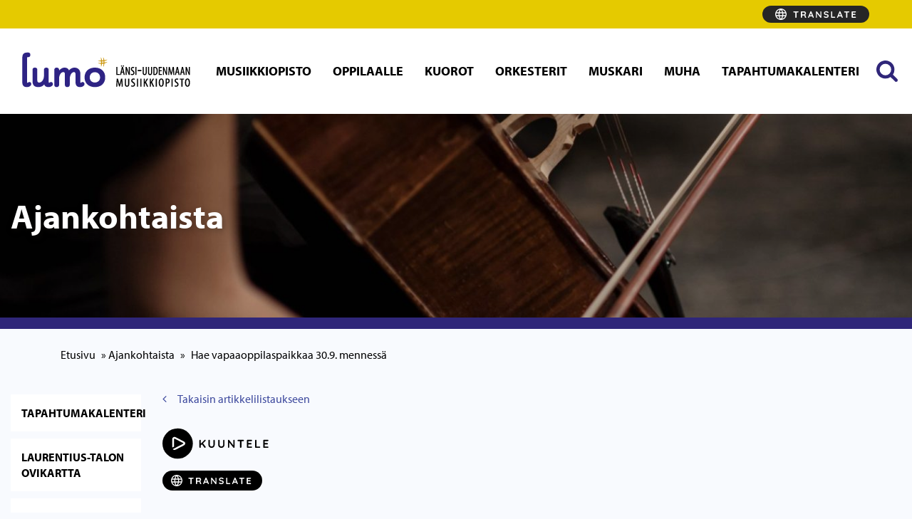

--- FILE ---
content_type: text/html; charset=UTF-8
request_url: https://www.lohja.fi/musiikkiopisto/ajankohtaista/hae-vapaaoppilaspaikkaa-30-9-mennessa/
body_size: 17274
content:

<!doctype html>
<html class="no-js" lang="fi">
<head>
	<meta charset="utf-8">
	<meta http-equiv="x-ua-compatible" content="ie=edge">
	<meta name="viewport" content="width=device-width, initial-scale=1">
		<script>
		(
			function( d ) {
				var config = {
						kitId: 'tnh0fux',
						scriptTimeout: 3000,
						async: true,
					},
					h = d.documentElement, t = setTimeout( function() {
						h.className = h.className.replace( /\bwf-loading\b/g, '' ) + ' wf-inactive';
					}, config.scriptTimeout ), tk = d.createElement( 'script' ),
					f = false,
					s = d.getElementsByTagName( 'script' )[0], a;
				h.className += ' wf-loading';
				tk.src = 'https://use.typekit.net/' + config.kitId + '.js';
				tk.async = true;
				tk.onload = tk.onreadystatechange = function() {
					a = this.readyState;
					if ( f || a && a != 'complete' && a != 'loaded' ) {
						return;
					}
					f = true;
					clearTimeout( t );
					try {
						Typekit.load( config );
					} catch ( e ) {
					}
				};
				s.parentNode.insertBefore( tk, s );
			}
		)( document );
	</script>
	
<script id='polyfills' data-polyfill='https://www.lohja.fi/musiikkiopisto/wp-content/themes/lohja-opisto-2023/dist/scripts/polyfills-635fb223ec7fefb2a755.js'>(function(){var t=document.getElementById("polyfills").dataset.polyfill,e=!0;try{eval("async function() {}")}catch(t){e=!1}if(!e){var a=document.createElement("script");a.src=t,a.type="text/javascript",a.async=!1,document.getElementsByTagName("script")[0].parentNode.appendChild(a)}})();</script>
<script>(()=> {const publicToken = "pJMDjbVDE";/* global publicToken */
const originalFetch = window.fetch;

/**
 * fetch() wrapper to convert legacy Valu Search multi-search2 requests to Findkit Search requests.
 * Just passes through all other requests.
 */
async function findkitPatchedFetch(originalUrl, options) {
    if (typeof originalUrl !== "string" || originalUrl.startsWith("/")) {
        return originalFetch.call(this, originalUrl, options);
    }

    let url;
    try {
        url = new URL(originalUrl);
    } catch {
        return originalFetch.call(this, originalUrl, options);
    }

    if (
        url.hostname !== "api.search.valu.pro" ||
        !url.pathname.endsWith("/multi-search2")
    ) {
        return originalFetch.call(this, originalUrl, options);
    }

    const searchQueryData = JSON.parse(url.searchParams.get("data"));

    for (const group of searchQueryData.groups) {
        if (group.size === undefined) {
            group.size = searchQueryData.size;
        }

        if (group.from === undefined) {
            group.from = searchQueryData.from;
        }
    }

    delete searchQueryData.size;
    delete searchQueryData.from;

    const res = await originalFetch(
        `https://search.findkit.com/c/${publicToken}/search?p=${publicToken}`,
        {
            method: "POST",
            headers: {
                "content-type": "text/plain",
            },
            mode: "cors",
            credentials: "omit",
            body: JSON.stringify(searchQueryData),
        },
    );

    const responseData = await res.json();

    return new Response(JSON.stringify(responseData.groups), {
        headers: {
            "content-type": "application/json",
        },
    });
}

findkitPatchedFetch.originalFetch = originalFetch;
window.fetch = findkitPatchedFetch;
})();</script>	<!-- cookiebot script start -->
	<script id="Cookiebot" src="https://consent.cookiebot.com/uc.js"
	        data-culture="fi"
	        data-cbid="3fc7545f-962a-40f5-8864-6f6ad0f1fa87"
	        data-blockingmode="auto" type="text/javascript"></script>
	<!-- cookiebot script end -->
		<meta name='robots' content='index, follow, max-image-preview:large, max-snippet:-1, max-video-preview:-1' />
	<style>img:is([sizes="auto" i], [sizes^="auto," i]) { contain-intrinsic-size: 3000px 1500px }</style>
	
	<!-- This site is optimized with the Yoast SEO plugin v26.7 - https://yoast.com/wordpress/plugins/seo/ -->
	<title>Hae vapaaoppilaspaikkaa 30.9. mennessä - Länsi-Uudenmaan musiikkiopisto</title>
	<link rel="canonical" href="https://www.lohja.fi/musiikkiopisto/ajankohtaista/hae-vapaaoppilaspaikkaa-30-9-mennessa/" />
	<meta property="og:locale" content="fi_FI" />
	<meta property="og:type" content="article" />
	<meta property="og:title" content="Hae vapaaoppilaspaikkaa 30.9. mennessä - Länsi-Uudenmaan musiikkiopisto" />
	<meta property="og:url" content="https://www.lohja.fi/musiikkiopisto/ajankohtaista/hae-vapaaoppilaspaikkaa-30-9-mennessa/" />
	<meta property="og:site_name" content="Länsi-Uudenmaan musiikkiopisto" />
	<meta property="article:published_time" content="2022-09-05T06:41:57+00:00" />
	<meta property="og:image" content="https://www.lohja.fi/musiikkiopisto/wp-content/uploads/sites/10/2021/09/pexels-cottonbro-7095045.jpg" />
	<meta property="og:image:width" content="2048" />
	<meta property="og:image:height" content="1365" />
	<meta property="og:image:type" content="image/jpeg" />
	<meta name="author" content="Netta Ahola-Joutsen" />
	<meta name="twitter:card" content="summary_large_image" />
	<script type="application/ld+json" class="yoast-schema-graph">{"@context":"https://schema.org","@graph":[{"@type":"Article","@id":"https://www.lohja.fi/musiikkiopisto/ajankohtaista/hae-vapaaoppilaspaikkaa-30-9-mennessa/#article","isPartOf":{"@id":"https://www.lohja.fi/musiikkiopisto/ajankohtaista/hae-vapaaoppilaspaikkaa-30-9-mennessa/"},"author":{"name":"Netta Ahola-Joutsen","@id":"https://www.lohja.fi/musiikkiopisto/#/schema/person/e23494dfd3970103ccf32327362f1206"},"headline":"Hae vapaaoppilaspaikkaa 30.9. mennessä","datePublished":"2022-09-05T06:41:57+00:00","mainEntityOfPage":{"@id":"https://www.lohja.fi/musiikkiopisto/ajankohtaista/hae-vapaaoppilaspaikkaa-30-9-mennessa/"},"wordCount":19,"articleSection":["Ajankohtaista"],"inLanguage":"fi"},{"@type":"WebPage","@id":"https://www.lohja.fi/musiikkiopisto/ajankohtaista/hae-vapaaoppilaspaikkaa-30-9-mennessa/","url":"https://www.lohja.fi/musiikkiopisto/ajankohtaista/hae-vapaaoppilaspaikkaa-30-9-mennessa/","name":"Hae vapaaoppilaspaikkaa 30.9. mennessä - Länsi-Uudenmaan musiikkiopisto","isPartOf":{"@id":"https://www.lohja.fi/musiikkiopisto/#website"},"datePublished":"2022-09-05T06:41:57+00:00","breadcrumb":{"@id":"https://www.lohja.fi/musiikkiopisto/ajankohtaista/hae-vapaaoppilaspaikkaa-30-9-mennessa/#breadcrumb"},"inLanguage":"fi","potentialAction":[{"@type":"ReadAction","target":["https://www.lohja.fi/musiikkiopisto/ajankohtaista/hae-vapaaoppilaspaikkaa-30-9-mennessa/"]}]},{"@type":"BreadcrumbList","@id":"https://www.lohja.fi/musiikkiopisto/ajankohtaista/hae-vapaaoppilaspaikkaa-30-9-mennessa/#breadcrumb","itemListElement":[{"@type":"ListItem","position":1,"name":"Etusivu","item":"https://www.lohja.fi/musiikkiopisto/"},{"@type":"ListItem","position":2,"name":"Ajankohtaista","item":"https://www.lohja.fi/musiikkiopisto/etusivu/ajankohtaista/"},{"@type":"ListItem","position":3,"name":"Hae vapaaoppilaspaikkaa 30.9. mennessä"}]},{"@type":"WebSite","@id":"https://www.lohja.fi/musiikkiopisto/#website","url":"https://www.lohja.fi/musiikkiopisto/","name":"Länsi-Uudenmaan musiikkiopisto","description":"Länsi-Uudenmaan musiikkiopisto","potentialAction":[{"@type":"SearchAction","target":{"@type":"EntryPoint","urlTemplate":"https://www.lohja.fi/musiikkiopisto/?s={search_term_string}"},"query-input":{"@type":"PropertyValueSpecification","valueRequired":true,"valueName":"search_term_string"}}],"inLanguage":"fi"}]}</script>
	<!-- / Yoast SEO plugin. -->


<link rel='stylesheet' id='wp-block-library-css' href='https://www.lohja.fi/musiikkiopisto/wp-includes/css/dist/block-library/style.min.css?ver=13ebd2bcfd46d74b8149cc44ec8372f3' type='text/css' media='all' />
<style id='wp-block-library-inline-css' type='text/css'>

		.wp-block-pullquote {
			padding: 3em 0 !important;

			blockquote {
				margin: 0 0 1rem !important;
			}
		}

		.wp-block-quote {
			cite {
				display: inline;
			}
		}
</style>
<style id='global-styles-inline-css' type='text/css'>
:root{--wp--preset--aspect-ratio--square: 1;--wp--preset--aspect-ratio--4-3: 4/3;--wp--preset--aspect-ratio--3-4: 3/4;--wp--preset--aspect-ratio--3-2: 3/2;--wp--preset--aspect-ratio--2-3: 2/3;--wp--preset--aspect-ratio--16-9: 16/9;--wp--preset--aspect-ratio--9-16: 9/16;--wp--preset--color--black: #000000;--wp--preset--color--cyan-bluish-gray: #abb8c3;--wp--preset--color--white: #ffffff;--wp--preset--color--pale-pink: #f78da7;--wp--preset--color--vivid-red: #cf2e2e;--wp--preset--color--luminous-vivid-orange: #ff6900;--wp--preset--color--luminous-vivid-amber: #fcb900;--wp--preset--color--light-green-cyan: #7bdcb5;--wp--preset--color--vivid-green-cyan: #00d084;--wp--preset--color--pale-cyan-blue: #8ed1fc;--wp--preset--color--vivid-cyan-blue: #0693e3;--wp--preset--color--vivid-purple: #9b51e0;--wp--preset--gradient--vivid-cyan-blue-to-vivid-purple: linear-gradient(135deg,rgba(6,147,227,1) 0%,rgb(155,81,224) 100%);--wp--preset--gradient--light-green-cyan-to-vivid-green-cyan: linear-gradient(135deg,rgb(122,220,180) 0%,rgb(0,208,130) 100%);--wp--preset--gradient--luminous-vivid-amber-to-luminous-vivid-orange: linear-gradient(135deg,rgba(252,185,0,1) 0%,rgba(255,105,0,1) 100%);--wp--preset--gradient--luminous-vivid-orange-to-vivid-red: linear-gradient(135deg,rgba(255,105,0,1) 0%,rgb(207,46,46) 100%);--wp--preset--gradient--very-light-gray-to-cyan-bluish-gray: linear-gradient(135deg,rgb(238,238,238) 0%,rgb(169,184,195) 100%);--wp--preset--gradient--cool-to-warm-spectrum: linear-gradient(135deg,rgb(74,234,220) 0%,rgb(151,120,209) 20%,rgb(207,42,186) 40%,rgb(238,44,130) 60%,rgb(251,105,98) 80%,rgb(254,248,76) 100%);--wp--preset--gradient--blush-light-purple: linear-gradient(135deg,rgb(255,206,236) 0%,rgb(152,150,240) 100%);--wp--preset--gradient--blush-bordeaux: linear-gradient(135deg,rgb(254,205,165) 0%,rgb(254,45,45) 50%,rgb(107,0,62) 100%);--wp--preset--gradient--luminous-dusk: linear-gradient(135deg,rgb(255,203,112) 0%,rgb(199,81,192) 50%,rgb(65,88,208) 100%);--wp--preset--gradient--pale-ocean: linear-gradient(135deg,rgb(255,245,203) 0%,rgb(182,227,212) 50%,rgb(51,167,181) 100%);--wp--preset--gradient--electric-grass: linear-gradient(135deg,rgb(202,248,128) 0%,rgb(113,206,126) 100%);--wp--preset--gradient--midnight: linear-gradient(135deg,rgb(2,3,129) 0%,rgb(40,116,252) 100%);--wp--preset--font-size--small: 13px;--wp--preset--font-size--medium: 20px;--wp--preset--font-size--large: 36px;--wp--preset--font-size--x-large: 42px;--wp--preset--spacing--20: 0.44rem;--wp--preset--spacing--30: 0.67rem;--wp--preset--spacing--40: 1rem;--wp--preset--spacing--50: 1.5rem;--wp--preset--spacing--60: 2.25rem;--wp--preset--spacing--70: 3.38rem;--wp--preset--spacing--80: 5.06rem;--wp--preset--shadow--natural: 6px 6px 9px rgba(0, 0, 0, 0.2);--wp--preset--shadow--deep: 12px 12px 50px rgba(0, 0, 0, 0.4);--wp--preset--shadow--sharp: 6px 6px 0px rgba(0, 0, 0, 0.2);--wp--preset--shadow--outlined: 6px 6px 0px -3px rgba(255, 255, 255, 1), 6px 6px rgba(0, 0, 0, 1);--wp--preset--shadow--crisp: 6px 6px 0px rgba(0, 0, 0, 1);}:where(.is-layout-flex){gap: 0.5em;}:where(.is-layout-grid){gap: 0.5em;}body .is-layout-flex{display: flex;}.is-layout-flex{flex-wrap: wrap;align-items: center;}.is-layout-flex > :is(*, div){margin: 0;}body .is-layout-grid{display: grid;}.is-layout-grid > :is(*, div){margin: 0;}:where(.wp-block-columns.is-layout-flex){gap: 2em;}:where(.wp-block-columns.is-layout-grid){gap: 2em;}:where(.wp-block-post-template.is-layout-flex){gap: 1.25em;}:where(.wp-block-post-template.is-layout-grid){gap: 1.25em;}.has-black-color{color: var(--wp--preset--color--black) !important;}.has-cyan-bluish-gray-color{color: var(--wp--preset--color--cyan-bluish-gray) !important;}.has-white-color{color: var(--wp--preset--color--white) !important;}.has-pale-pink-color{color: var(--wp--preset--color--pale-pink) !important;}.has-vivid-red-color{color: var(--wp--preset--color--vivid-red) !important;}.has-luminous-vivid-orange-color{color: var(--wp--preset--color--luminous-vivid-orange) !important;}.has-luminous-vivid-amber-color{color: var(--wp--preset--color--luminous-vivid-amber) !important;}.has-light-green-cyan-color{color: var(--wp--preset--color--light-green-cyan) !important;}.has-vivid-green-cyan-color{color: var(--wp--preset--color--vivid-green-cyan) !important;}.has-pale-cyan-blue-color{color: var(--wp--preset--color--pale-cyan-blue) !important;}.has-vivid-cyan-blue-color{color: var(--wp--preset--color--vivid-cyan-blue) !important;}.has-vivid-purple-color{color: var(--wp--preset--color--vivid-purple) !important;}.has-black-background-color{background-color: var(--wp--preset--color--black) !important;}.has-cyan-bluish-gray-background-color{background-color: var(--wp--preset--color--cyan-bluish-gray) !important;}.has-white-background-color{background-color: var(--wp--preset--color--white) !important;}.has-pale-pink-background-color{background-color: var(--wp--preset--color--pale-pink) !important;}.has-vivid-red-background-color{background-color: var(--wp--preset--color--vivid-red) !important;}.has-luminous-vivid-orange-background-color{background-color: var(--wp--preset--color--luminous-vivid-orange) !important;}.has-luminous-vivid-amber-background-color{background-color: var(--wp--preset--color--luminous-vivid-amber) !important;}.has-light-green-cyan-background-color{background-color: var(--wp--preset--color--light-green-cyan) !important;}.has-vivid-green-cyan-background-color{background-color: var(--wp--preset--color--vivid-green-cyan) !important;}.has-pale-cyan-blue-background-color{background-color: var(--wp--preset--color--pale-cyan-blue) !important;}.has-vivid-cyan-blue-background-color{background-color: var(--wp--preset--color--vivid-cyan-blue) !important;}.has-vivid-purple-background-color{background-color: var(--wp--preset--color--vivid-purple) !important;}.has-black-border-color{border-color: var(--wp--preset--color--black) !important;}.has-cyan-bluish-gray-border-color{border-color: var(--wp--preset--color--cyan-bluish-gray) !important;}.has-white-border-color{border-color: var(--wp--preset--color--white) !important;}.has-pale-pink-border-color{border-color: var(--wp--preset--color--pale-pink) !important;}.has-vivid-red-border-color{border-color: var(--wp--preset--color--vivid-red) !important;}.has-luminous-vivid-orange-border-color{border-color: var(--wp--preset--color--luminous-vivid-orange) !important;}.has-luminous-vivid-amber-border-color{border-color: var(--wp--preset--color--luminous-vivid-amber) !important;}.has-light-green-cyan-border-color{border-color: var(--wp--preset--color--light-green-cyan) !important;}.has-vivid-green-cyan-border-color{border-color: var(--wp--preset--color--vivid-green-cyan) !important;}.has-pale-cyan-blue-border-color{border-color: var(--wp--preset--color--pale-cyan-blue) !important;}.has-vivid-cyan-blue-border-color{border-color: var(--wp--preset--color--vivid-cyan-blue) !important;}.has-vivid-purple-border-color{border-color: var(--wp--preset--color--vivid-purple) !important;}.has-vivid-cyan-blue-to-vivid-purple-gradient-background{background: var(--wp--preset--gradient--vivid-cyan-blue-to-vivid-purple) !important;}.has-light-green-cyan-to-vivid-green-cyan-gradient-background{background: var(--wp--preset--gradient--light-green-cyan-to-vivid-green-cyan) !important;}.has-luminous-vivid-amber-to-luminous-vivid-orange-gradient-background{background: var(--wp--preset--gradient--luminous-vivid-amber-to-luminous-vivid-orange) !important;}.has-luminous-vivid-orange-to-vivid-red-gradient-background{background: var(--wp--preset--gradient--luminous-vivid-orange-to-vivid-red) !important;}.has-very-light-gray-to-cyan-bluish-gray-gradient-background{background: var(--wp--preset--gradient--very-light-gray-to-cyan-bluish-gray) !important;}.has-cool-to-warm-spectrum-gradient-background{background: var(--wp--preset--gradient--cool-to-warm-spectrum) !important;}.has-blush-light-purple-gradient-background{background: var(--wp--preset--gradient--blush-light-purple) !important;}.has-blush-bordeaux-gradient-background{background: var(--wp--preset--gradient--blush-bordeaux) !important;}.has-luminous-dusk-gradient-background{background: var(--wp--preset--gradient--luminous-dusk) !important;}.has-pale-ocean-gradient-background{background: var(--wp--preset--gradient--pale-ocean) !important;}.has-electric-grass-gradient-background{background: var(--wp--preset--gradient--electric-grass) !important;}.has-midnight-gradient-background{background: var(--wp--preset--gradient--midnight) !important;}.has-small-font-size{font-size: var(--wp--preset--font-size--small) !important;}.has-medium-font-size{font-size: var(--wp--preset--font-size--medium) !important;}.has-large-font-size{font-size: var(--wp--preset--font-size--large) !important;}.has-x-large-font-size{font-size: var(--wp--preset--font-size--x-large) !important;}
:where(.wp-block-post-template.is-layout-flex){gap: 1.25em;}:where(.wp-block-post-template.is-layout-grid){gap: 1.25em;}
:where(.wp-block-columns.is-layout-flex){gap: 2em;}:where(.wp-block-columns.is-layout-grid){gap: 2em;}
:root :where(.wp-block-pullquote){font-size: 1.5em;line-height: 1.6;}
</style>
<link rel='stylesheet' id='searchwp-forms-css' href='https://www.lohja.fi/musiikkiopisto/wp-content/plugins/searchwp/assets/css/frontend/search-forms.min.css?ver=f75e1ff78f5b19aa45f70cf3897b473c' type='text/css' media='all' />
<link rel='stylesheet' id='styles/main-css' href='https://www.lohja.fi/musiikkiopisto/wp-content/themes/lohja-opisto-2023/dist/styles/main.css?ver=80192071bb0b26cbbbdbdbbf32e7e151' type='text/css' media='all' />
<script type='text/javascript' data-cookieconsent='ignore' src="https://www.lohja.fi/musiikkiopisto/wp-includes/js/jquery/jquery.min.js?ver=b7a74bf70e4c279fcfc4b8e9ba3fce49" id="jquery-core-js"></script>
<script type='text/javascript' data-cookieconsent='ignore' src="https://www.lohja.fi/musiikkiopisto/wp-includes/js/jquery/jquery-migrate.min.js?ver=76bd0642728ce4f5806663c823f82c23" id="jquery-migrate-js"></script>
<link rel='shortlink' href='https://www.lohja.fi/musiikkiopisto/?p=1606' />
<link rel="alternate" title="oEmbed (JSON)" type="application/json+oembed" href="https://www.lohja.fi/musiikkiopisto/wp-json/oembed/1.0/embed?url=https%3A%2F%2Fwww.lohja.fi%2Fmusiikkiopisto%2Fajankohtaista%2Fhae-vapaaoppilaspaikkaa-30-9-mennessa%2F&#038;lang=fi" />
<link rel="alternate" title="oEmbed (XML)" type="text/xml+oembed" href="https://www.lohja.fi/musiikkiopisto/wp-json/oembed/1.0/embed?url=https%3A%2F%2Fwww.lohja.fi%2Fmusiikkiopisto%2Fajankohtaista%2Fhae-vapaaoppilaspaikkaa-30-9-mennessa%2F&#038;format=xml&#038;lang=fi" />
    <script>
    window.dataLayer = window.dataLayer || [];
    window.dataLayer.push({
        'valu_wpgtm_siteID': 10,
        'valu_wpgtm_mode' : 'production'
    });

        </script>

		<script
		data-cookieconsent="ignore"	>
		(function(w,d,s,l,i){w[l]=w[l]||[];w[l].push({'gtm.start':
            new Date().getTime(),event:'gtm.js'});var f=d.getElementsByTagName(s)[0],
        j=d.createElement(s),dl=l!='dataLayer'?'&l='+l:'';j.async=true;j.src=
        'https://www.googletagmanager.com/gtm.js?id='+i+dl;f.parentNode.insertBefore(j,f);
    })(window,document,'script','dataLayer','GTM-PW6RWC8');
    </script>
	<script type='application/json' id='valu-search'>{"showInSearch":true,"contentSelector":"","contentNoHighlightSelector":"","cleanupSelector":"","title":"Hae vapaaoppilaspaikkaa 30.9. menness\u00e4","created":"2022-09-05T09:41:57+03:00","modified":"2022-09-05T09:41:57+03:00","tags":["wordpress","domain\/www.lohja.fi\/wordpress","wp_post_type\/post","domain\/www.lohja.fi\/wp_post_type\/post","wp_blog_name\/lansi-uudenmaan-musiikkiopisto","domain\/www.lohja.fi\/wp_blog_name\/lansi-uudenmaan-musiikkiopisto","public","domain\/www.lohja.fi\/wp_taxonomy\/category\/ajankohtaista","wp_taxonomy\/category\/ajankohtaista"],"superwords":[],"customFields":{"date":[],"keyword":[],"number":[]},"language":"fi"}</script>		<!-- Meta Pixel Code -->

		<script>

			!function( f, b, e, v, n, t, s ) {
				if ( f.fbq ) {
					return;
				}
				n = f.fbq = function() {
					n.callMethod ?

						n.callMethod.apply( n, arguments ) : n.queue.push( arguments );
				};

				if ( !f._fbq ) {
					f._fbq = n;
				}
				n.push = n;
				n.loaded = !0;
				n.version = '2.0';

				n.queue = [];
				t = b.createElement( e );
				t.async = !0;

				t.src = v;
				s = b.getElementsByTagName( e )[0];

				s.parentNode.insertBefore( t, s );
			}( window, document, 'script',

				'https://connect.facebook.net/en_US/fbevents.js' );

			fbq( 'init', '1277519879405912' );

			fbq( 'track', 'PageView' );

		</script>

		<noscript><img height="1" width="1" style="display:none"

		               src="https://www.facebook.com/tr?id=1277519879405912&ev=PageView&noscript=1"

			/></noscript>

		<!-- End Meta Pixel Code -->
	
	        <link rel="preload" href="https://static.voiceintuitive.com/widget.js" as="script">
    <link rel="apple-touch-icon" sizes="180x180"
      href="https://www.lohja.fi/musiikkiopisto/wp-content/themes/lohja-opisto-2023/assets/images/favicons-musiikkiopisto/apple-touch-icon.png">
<link rel="icon" type="image/png" sizes="32x32"
      href="https://www.lohja.fi/musiikkiopisto/wp-content/themes/lohja-opisto-2023/assets/images/favicons-musiikkiopisto/favicon-32x32.png">
<link rel="icon" type="image/png" sizes="16x16"
      href="https://www.lohja.fi/musiikkiopisto/wp-content/themes/lohja-opisto-2023/assets/images/favicons-musiikkiopisto/favicon-16x16.png">
<link rel="manifest"
      href="https://www.lohja.fi/musiikkiopisto/wp-content/themes/lohja-opisto-2023/assets/images/favicons-musiikkiopisto/site.webmanifest">
<link rel="mask-icon"
      href="https://www.lohja.fi/musiikkiopisto/wp-content/themes/lohja-opisto-2023/assets/images/favicons-musiikkiopisto/safari-pinned-tab.svg"
      color="#5bbad5">
<link rel="shortcut icon"
      href="https://www.lohja.fi/musiikkiopisto/wp-content/themes/lohja-opisto-2023/assets/images/favicons-musiikkiopisto/favicon.ico">
<meta name="msapplication-TileColor" content="#2d89ef">
<meta name="msapplication-config"
      content="https://www.lohja.fi/musiikkiopisto/wp-content/themes/lohja-opisto-2023/assets/images/favicons-musiikkiopisto/browserconfig.xml">
<meta name="theme-color" content="#e5ca00">
	<style type="text/css">
		.frontpagebanner .bgcolor,
		.content-info .footer-bgcolor,
		.banner-landing .banner-image, .banner-service .banner-image {
			border-bottom: 16px solid#2f2679;
		}

		.page-line {
			background-color: #2f2679;
		}
	</style>
	<link rel="icon" href="https://www.lohja.fi/musiikkiopisto/wp-content/uploads/sites/10/2022/04/cropped-Musiikkiopisto-53-32x32.png" sizes="32x32" />
<link rel="icon" href="https://www.lohja.fi/musiikkiopisto/wp-content/uploads/sites/10/2022/04/cropped-Musiikkiopisto-53-192x192.png" sizes="192x192" />
<link rel="apple-touch-icon" href="https://www.lohja.fi/musiikkiopisto/wp-content/uploads/sites/10/2022/04/cropped-Musiikkiopisto-53-180x180.png" />
<meta name="msapplication-TileImage" content="https://www.lohja.fi/musiikkiopisto/wp-content/uploads/sites/10/2022/04/cropped-Musiikkiopisto-53-270x270.png" />
</head>
<body class="wp-singular post-template-default single single-post postid-1606 single-format-standard wp-theme-lohja-opisto-2023 sp-gb-frontpage-settings sp-gb-two-boxlift sp-gb-three-boxlift sp-gb-sidebar-recent sp-gb-sidebar-opening-hours sp-gb-sidebar-attachments sp-gb-sidebar-forms sp-gb-sidebar-digital-services sp-gb-sidebar-links sp-gb-sidebar-feedback sp-gb-sidebar-lift sp-gb-banner-lift sp-gb-sidebar-facebook-feed sp-gb-sidebar-twitter-feed sp-gb-sidebar-twitter-feed-hashtag sp-gb-post-ingress sp-gb-template-service-page sp-gb-service-template-blocks sp-gb-template-front-page sp-gb-template-single-post hae-vapaaoppilaspaikkaa-30-9-mennessa sidebar-both sidebar-right theme-color-purple fi">
<!--[if lt IE 9]>
<div class="alert alert-warning">
	Käytät <strong>vanhentunutta</strong> selainta. Ole ystävällinen ja <a href=”http://browsehappy.com/”>päivitä selaimesi</a> parantaaksesi kokemustasi.</div>
<![endif]-->
<a class="skip-link screen-reader-text" href="#content"
   tabindex="1">Hyppää sisältöön</a>
<div class="hidden-xs hidden-sm desktop-header clearfix">
	<header class="banner">
	<div class="headercontainer">
		<div class="container-fluid-100">
			<div class="header-right">
				<div class="row headertop">
					<div class="headertop-wrap col-md-12">
						<div class="topnav-wrapper pull-right ">
							<div class="voice-intuitive-desktop-header">
								<button id="show-translate-menu-button" aria-label="Translate" aria-expanded="false"
        onclick="window._vi('show-translate-menu','#show-translate-menu-button')" lang="en"
        class="sc-lcepkR espMPd"
        style="display: flex; align-items: center; justify-content: center;  cursor: pointer; background-color: rgb(38, 38, 38); border: none; width: 150px; border-radius: 16px; place-self: center; padding: 4px 10px; line-height: 20px;">
	<svg style="display: inline-block;" width="114" height="16"
	     viewBox="0 0 114 16" fill="none" xmlns="http://www.w3.org/2000/svg" class="sc-fKVqWL fcQPdA">
		<path
			d="M29.056 13C28.8133 13 28.614 12.9264 28.458 12.779C28.302 12.623 28.224 12.4324 28.224 12.207V4.66702H29.914V12.207C29.914 12.4324 29.8317 12.623 29.667 12.779C29.511 12.9264 29.3073 13 29.056 13ZM26.183 5.39502C25.9577 5.39502 25.767 5.32569 25.611 5.18702C25.4637 5.04835 25.39 4.86635 25.39 4.64102C25.39 4.41569 25.4637 4.23802 25.611 4.10802C25.767 3.96935 25.9577 3.90002 26.183 3.90002H31.955C32.1803 3.90002 32.3667 3.96935 32.514 4.10802C32.67 4.24669 32.748 4.42869 32.748 4.65402C32.748 4.87935 32.67 5.06135 32.514 5.20002C32.3667 5.33002 32.1803 5.39502 31.955 5.39502H26.183Z"
			fill="#FFFFFF"></path>
		<path
			d="M36.9987 13C36.756 13 36.5394 12.9264 36.3487 12.779C36.158 12.623 36.0627 12.4324 36.0627 12.207V4.69302C36.0627 4.46769 36.1364 4.28135 36.2837 4.13402C36.4397 3.97802 36.6304 3.90002 36.8557 3.90002H40.5997C41.0504 3.90002 41.4707 4.02135 41.8607 4.26402C42.2594 4.49802 42.58 4.82735 42.8227 5.25202C43.0654 5.66802 43.1867 6.14902 43.1867 6.69502C43.1867 7.02435 43.1174 7.34502 42.9787 7.65702C42.8487 7.96902 42.6667 8.25069 42.4327 8.50202C42.2074 8.75335 41.9517 8.94835 41.6657 9.08702L41.6787 8.78802C41.9214 8.91802 42.1207 9.07402 42.2767 9.25602C42.4414 9.42935 42.567 9.62002 42.6537 9.82802C42.749 10.0274 42.8054 10.244 42.8227 10.478C42.8574 10.6947 42.879 10.8854 42.8877 11.05C42.905 11.2147 42.931 11.3534 42.9657 11.466C43.009 11.5787 43.087 11.6654 43.1997 11.726C43.3904 11.8387 43.5074 12.0034 43.5507 12.22C43.6027 12.428 43.555 12.6144 43.4077 12.779C43.3124 12.8917 43.191 12.9654 43.0437 13C42.8964 13.026 42.749 13.026 42.6017 13C42.4544 12.9654 42.333 12.922 42.2377 12.87C42.0904 12.7834 41.943 12.6577 41.7957 12.493C41.6484 12.3197 41.527 12.09 41.4317 11.804C41.345 11.518 41.3017 11.1497 41.3017 10.699C41.3017 10.5517 41.2757 10.4174 41.2237 10.296C41.1717 10.166 41.098 10.0577 41.0027 9.97102C40.9074 9.87569 40.786 9.80635 40.6387 9.76302C40.4914 9.71102 40.318 9.68502 40.1187 9.68502H37.4927L37.6877 9.38602V12.207C37.6877 12.4324 37.627 12.623 37.5057 12.779C37.3844 12.9264 37.2154 13 36.9987 13ZM37.5057 8.34602H40.5347C40.6907 8.34602 40.8424 8.27669 40.9897 8.13802C41.137 7.99069 41.2584 7.79569 41.3537 7.55302C41.449 7.30169 41.4967 7.02869 41.4967 6.73402C41.4967 6.35269 41.3927 6.03635 41.1847 5.78502C40.9854 5.52502 40.7687 5.39502 40.5347 5.39502H37.5317L37.6877 4.97902V8.65802L37.5057 8.34602Z"
			fill="#FFFFFF"></path>
		<path
			d="M50.2785 5.94102L47.4705 12.545C47.4098 12.7097 47.3145 12.8397 47.1845 12.935C47.0632 13.0217 46.9288 13.065 46.7815 13.065C46.5475 13.065 46.3742 13 46.2615 12.87C46.1488 12.74 46.0925 12.5797 46.0925 12.389C46.0925 12.311 46.1055 12.2287 46.1315 12.142L49.3685 4.36802C49.4378 4.19469 49.5418 4.06035 49.6805 3.96502C49.8278 3.86969 49.9838 3.83069 50.1485 3.84802C50.3045 3.84802 50.4475 3.89569 50.5775 3.99102C50.7162 4.07769 50.8158 4.20335 50.8765 4.36802L54.0745 11.986C54.1178 12.0987 54.1395 12.2027 54.1395 12.298C54.1395 12.532 54.0615 12.7184 53.9055 12.857C53.7582 12.9957 53.5935 13.065 53.4115 13.065C53.2555 13.065 53.1125 13.0174 52.9825 12.922C52.8612 12.8267 52.7658 12.6967 52.6965 12.532L49.9015 6.01902L50.2785 5.94102ZM47.8735 10.959L48.5885 9.46402H52.0985L52.3455 10.959H47.8735Z"
			fill="#FFFFFF"></path>
		<path
			d="M64.0933 3.90002C64.3013 3.90002 64.4703 3.96935 64.6003 4.10802C64.7303 4.24669 64.7952 4.42002 64.7952 4.62802V12.207C64.7952 12.4324 64.7172 12.623 64.5612 12.779C64.4139 12.9264 64.2276 13 64.0023 13C63.8896 13 63.7726 12.9827 63.6512 12.948C63.5386 12.9047 63.4519 12.8484 63.3913 12.779L58.2822 6.29202L58.6203 6.08402V12.272C58.6203 12.48 58.5509 12.6534 58.4123 12.792C58.2823 12.9307 58.1089 13 57.8923 13C57.6843 13 57.5153 12.9307 57.3853 12.792C57.2553 12.6534 57.1902 12.48 57.1902 12.272V4.69302C57.1902 4.46769 57.2639 4.28135 57.4113 4.13402C57.5673 3.97802 57.7579 3.90002 57.9832 3.90002C58.1046 3.90002 58.2302 3.92602 58.3602 3.97802C58.4902 4.02135 58.5856 4.09069 58.6462 4.18602L63.5993 10.504L63.3783 10.66V4.62802C63.3783 4.42002 63.4432 4.24669 63.5732 4.10802C63.7032 3.96935 63.8766 3.90002 64.0933 3.90002Z"
			fill="#FFFFFF"></path>
		<path
			d="M71.6248 13.13C71.0182 13.13 70.4722 13.0564 69.9868 12.909C69.5015 12.753 69.0378 12.4844 68.5958 12.103C68.4832 12.0077 68.3965 11.8994 68.3358 11.778C68.2752 11.6567 68.2448 11.5354 68.2448 11.414C68.2448 11.2147 68.3142 11.0414 68.4528 10.894C68.6002 10.738 68.7822 10.66 68.9988 10.66C69.1635 10.66 69.3108 10.712 69.4408 10.816C69.7702 11.0847 70.0952 11.2884 70.4158 11.427C70.7452 11.5657 71.1482 11.635 71.6248 11.635C71.9455 11.635 72.2402 11.5874 72.5088 11.492C72.7775 11.388 72.9942 11.2537 73.1588 11.089C73.3235 10.9157 73.4058 10.7207 73.4058 10.504C73.4058 10.244 73.3278 10.023 73.1718 9.84102C73.0158 9.65902 72.7775 9.50735 72.4568 9.38602C72.1362 9.25602 71.7288 9.15635 71.2348 9.08702C70.7668 9.01769 70.3552 8.91369 69.9998 8.77502C69.6445 8.62769 69.3455 8.44569 69.1028 8.22902C68.8688 8.00369 68.6912 7.74369 68.5698 7.44902C68.4485 7.14569 68.3878 6.80769 68.3878 6.43502C68.3878 5.87169 68.5308 5.39069 68.8168 4.99202C69.1115 4.59335 69.5058 4.29002 69.9998 4.08202C70.4938 3.87402 71.0398 3.77002 71.6378 3.77002C72.2012 3.77002 72.7212 3.85669 73.1978 4.03002C73.6832 4.19469 74.0775 4.40702 74.3808 4.66702C74.6322 4.86635 74.7578 5.09602 74.7578 5.35602C74.7578 5.54669 74.6842 5.72002 74.5368 5.87602C74.3895 6.03202 74.2162 6.11002 74.0168 6.11002C73.8868 6.11002 73.7698 6.07102 73.6658 5.99302C73.5272 5.87169 73.3408 5.75902 73.1068 5.65502C72.8728 5.54235 72.6258 5.45135 72.3658 5.38202C72.1058 5.30402 71.8632 5.26502 71.6378 5.26502C71.2652 5.26502 70.9488 5.31269 70.6888 5.40802C70.4375 5.50335 70.2468 5.63335 70.1168 5.79802C69.9868 5.96269 69.9218 6.15335 69.9218 6.37002C69.9218 6.63002 69.9955 6.84669 70.1428 7.02002C70.2988 7.18469 70.5198 7.31902 70.8058 7.42302C71.0918 7.51835 71.4342 7.60502 71.8328 7.68302C72.3528 7.77835 72.8078 7.89102 73.1978 8.02102C73.5965 8.15102 73.9258 8.32002 74.1858 8.52802C74.4458 8.72735 74.6408 8.98302 74.7708 9.29502C74.9008 9.59835 74.9658 9.97102 74.9658 10.413C74.9658 10.9764 74.8098 11.4617 74.4978 11.869C74.1858 12.2764 73.7742 12.5884 73.2628 12.805C72.7602 13.0217 72.2142 13.13 71.6248 13.13Z"
			fill="#FFFFFF"></path>
		<path
			d="M83.4247 11.479C83.65 11.479 83.8363 11.5527 83.9837 11.7C84.1397 11.8387 84.2177 12.0207 84.2177 12.246C84.2177 12.4627 84.1397 12.6447 83.9837 12.792C83.8363 12.9307 83.65 13 83.4247 13H79.1997C78.9743 13 78.7837 12.9264 78.6277 12.779C78.4803 12.623 78.4067 12.4324 78.4067 12.207V4.69302C78.4067 4.46769 78.4847 4.28135 78.6407 4.13402C78.7967 3.97802 78.996 3.90002 79.2387 3.90002C79.4467 3.90002 79.6287 3.97802 79.7847 4.13402C79.9493 4.28135 80.0317 4.46769 80.0317 4.69302V11.7L79.7457 11.479H83.4247Z"
			fill="#FFFFFF"></path>
		<path
			d="M90.9975 5.94102L88.1895 12.545C88.1288 12.7097 88.0335 12.8397 87.9035 12.935C87.7821 13.0217 87.6478 13.065 87.5005 13.065C87.2665 13.065 87.0931 13 86.9805 12.87C86.8678 12.74 86.8115 12.5797 86.8115 12.389C86.8115 12.311 86.8245 12.2287 86.8505 12.142L90.0875 4.36802C90.1568 4.19469 90.2608 4.06035 90.3995 3.96502C90.5468 3.86969 90.7028 3.83069 90.8675 3.84802C91.0235 3.84802 91.1665 3.89569 91.2965 3.99102C91.4351 4.07769 91.5348 4.20335 91.5955 4.36802L94.7935 11.986C94.8368 12.0987 94.8585 12.2027 94.8585 12.298C94.8585 12.532 94.7805 12.7184 94.6245 12.857C94.4771 12.9957 94.3125 13.065 94.1305 13.065C93.9745 13.065 93.8315 13.0174 93.7015 12.922C93.5801 12.8267 93.4848 12.6967 93.4155 12.532L90.6205 6.01902L90.9975 5.94102ZM88.5925 10.959L89.3075 9.46402H92.8175L93.0645 10.959H88.5925Z"
			fill="#FFFFFF"></path>
		<path
			d="M100.343 13C100.1 13 99.9007 12.9264 99.7447 12.779C99.5887 12.623 99.5107 12.4324 99.5107 12.207V4.66702H101.201V12.207C101.201 12.4324 101.118 12.623 100.954 12.779C100.798 12.9264 100.594 13 100.343 13ZM97.4697 5.39502C97.2444 5.39502 97.0537 5.32569 96.8977 5.18702C96.7504 5.04835 96.6767 4.86635 96.6767 4.64102C96.6767 4.41569 96.7504 4.23802 96.8977 4.10802C97.0537 3.96935 97.2444 3.90002 97.4697 3.90002H103.242C103.467 3.90002 103.653 3.96935 103.801 4.10802C103.957 4.24669 104.035 4.42869 104.035 4.65402C104.035 4.87935 103.957 5.06135 103.801 5.20002C103.653 5.33002 103.467 5.39502 103.242 5.39502H97.4697Z"
			fill="#FFFFFF"></path>
		<path
			d="M108.142 3.90002H112.497C112.723 3.90002 112.909 3.97369 113.056 4.12102C113.212 4.25969 113.29 4.44169 113.29 4.66702C113.29 4.88369 113.212 5.06135 113.056 5.20002C112.909 5.33002 112.723 5.39502 112.497 5.39502H108.857L108.974 5.17402V7.70902L108.87 7.60502H111.912C112.138 7.60502 112.324 7.67869 112.471 7.82602C112.627 7.96469 112.705 8.14669 112.705 8.37202C112.705 8.58869 112.627 8.76635 112.471 8.90502C112.324 9.03502 112.138 9.10002 111.912 9.10002H108.909L108.974 8.99602V11.622L108.87 11.505H112.497C112.723 11.505 112.909 11.583 113.056 11.739C113.212 11.8864 113.29 12.0597 113.29 12.259C113.29 12.4757 113.212 12.6534 113.056 12.792C112.909 12.9307 112.723 13 112.497 13H108.142C107.917 13 107.726 12.9264 107.57 12.779C107.423 12.623 107.349 12.4324 107.349 12.207V4.69302C107.349 4.46769 107.423 4.28135 107.57 4.13402C107.726 3.97802 107.917 3.90002 108.142 3.90002Z"
			fill="#FFFFFF"></path>
		<path fill-rule="evenodd" clip-rule="evenodd"
		      d="M8 0C12.4153 0 16 3.58467 16 8C16 12.4153 12.4153 16 8 16C3.58467 16 0 12.4153 0 8C0 3.58467 3.58467 0 8 0ZM9.70467 10.6667H6.29467C6.65867 12.3067 7.25533 13.4093 8 14.496C8.796 13.3353 9.36067 12.2227 9.70467 10.6667ZM4.93333 10.6667H1.88867C2.71267 12.55 4.358 13.9813 6.392 14.4773C5.69333 13.322 5.20333 12.0387 4.93333 10.6667ZM14.1113 10.6667H11.0667C10.806 11.992 10.3367 13.258 9.61667 14.4627C11.6247 13.954 13.2947 12.5327 14.1113 10.6667ZM4.77467 6.66667H1.46667C1.28867 7.542 1.28867 8.45667 1.46667 9.33333H4.74333C4.664 8.44733 4.676 7.552 4.77467 6.66667ZM9.882 6.66667H6.11733C6.00733 7.55067 5.994 8.448 6.082 9.33333H9.91733C10.006 8.448 9.99133 7.55133 9.882 6.66667V6.66667ZM14.5333 6.66667H11.2247C11.3233 7.552 11.3353 8.44733 11.2567 9.33333H14.5333C14.7067 8.47667 14.7153 7.568 14.5333 6.66667V6.66667ZM6.42933 1.514C4.378 2.002 2.718 3.438 1.88867 5.33333H4.99067C5.28067 3.972 5.776 2.67667 6.42933 1.514ZM7.99933 1.482C7.27333 2.662 6.726 3.784 6.35733 5.33333H9.642C9.286 3.836 8.75067 2.70133 7.99933 1.482ZM9.578 1.528C10.2533 2.736 10.7333 4.03467 11.0087 5.33333H14.1113C13.29 3.456 11.6033 2.028 9.578 1.528Z"
		      fill="#FFFFFF">
		</path>
	</svg>
</button>
							</div>
													</div>
					</div>
				</div>
			</div>
		</div>
	</div>
	<div class="navigation-wrapper">
		<div class="container-fluid-100 navigation-container">
			<div class="logo-wrapper header_item mr-auto">
				<a class="sitename"
				   href="https://www.lohja.fi/musiikkiopisto/">
					<img
						class="logo"
						src="https://www.lohja.fi/musiikkiopisto/wp-content/uploads/sites/10/2021/04/lohja_musiikkiopisto_logo-e1697190770960.png"
						alt="Länsi-Uudenmaan musiikkiopisto"
						title="Länsi-Uudenmaan musiikkiopisto"/>
				</a>
			</div>
			<nav role="navigation" class="navigation clearfix">
				<ul id="menu-paavalikko" class="nav navbar-nav megamenu yamm"><li class="dropdown yamm-fw menu-musiikkiopisto"><a data-target="#" href="https://www.lohja.fi/musiikkiopisto/musiikkiopisto/">Musiikkiopisto</a>
<ul class="dropdown-menu">

<div class="yamm-content">

<div class="row">
	<li class="col-sm-4 col-md-3 menu-col menu-yleista-infoa-musiikkiopistosta"><a href="https://www.lohja.fi/musiikkiopisto/musiikkiopisto/tietoa-musiikin-opiskelusta/">Yleistä infoa musiikkiopistosta</a></li>
	<li class="col-sm-4 col-md-3 menu-col menu-toimintakausi-ja-loma-ajat"><a href="https://www.lohja.fi/musiikkiopisto/musiikkiopisto/lukujarjestykset/">Toimintakausi ja loma-ajat</a></li>
	<li class="col-sm-4 col-md-3 menu-col menu-vapaaoppilaspaikka"><a href="https://www.lohja.fi/musiikkiopisto/?page_id=254">Vapaaoppilaspaikka</a></li>
	<li class="col-sm-4 col-md-3 menu-col menu-lukukausimaksut"><a href="https://www.lohja.fi/musiikkiopisto/musiikkiopisto/lukukausimaksut/">Lukukausimaksut</a></li>
	<li class="col-sm-4 col-md-3 menu-col menu-avoimet-tyopaikat"><a href="https://www.lohja.fi/musiikkiopisto/musiikkiopisto/avoimet-tyopaikat/">Avoimet työpaikat</a></li>
	<li class="col-sm-4 col-md-3 menu-col menu-henkilokunnan-yhteystiedot"><a href="https://www.lohja.fi/musiikkiopisto/musiikkiopisto/yhteystiedot/">Henkilökunnan yhteystiedot</a></li>
	<li class="col-sm-4 col-md-3 menu-col menu-opetussuunitelma"><a href="https://www.lohja.fi/musiikkiopisto/wp-content/uploads/sites/10/2021/09/OPS-paivitetty-17.6.2021.pdf">Opetussuunitelma</a></li>
	<li class="col-sm-4 col-md-3 menu-col menu-laurentius-talon-ovikartta"><a href="https://www.lohja.fi/musiikkiopisto/laurentius-talon-ovikartta/">Laurentius-talon ovikartta</a></li>
</ul>
</li>
<li class="dropdown yamm-fw menu-oppilaalle"><a data-target="#" href="https://www.lohja.fi/musiikkiopisto/oppilaalle/">Oppilaalle</a>
<ul class="dropdown-menu">

<div class="yamm-content">

<div class="row">
	<li class="dropdown yamm-fw col-sm-4 col-md-3 menu-col menu-oppilaaksi-musiikkiopistoon"><a href="https://www.lohja.fi/musiikkiopisto/oppilaalle/oppilaaksi-musiikkiopistoon/">Oppilaaksi musiikkiopistoon</a>
<ul class="elementy-ul yamm-fw">
		<li class="menu-uusien-oppilaiden-ilmoittautuminen"><a href="https://www.lohja.fi/musiikkiopisto/oppilaalle/oppilaaksi-musiikkiopistoon/uusien-oppilaiden-ilmoittautuminen/">Uusien oppilaiden ilmoittautuminen</a></li>
		<li class="menu-ohjeet-hakemiseen"><a href="https://www.lohja.fi/musiikkiopisto/oppilaalle/oppilaaksi-musiikkiopistoon/hakeminen-2/">Ohjeet hakemiseen</a></li>
		<li class="menu-ilmoittautuminen"><a href="https://lumo.eepos.fi/#/splash">Ilmoittautuminen</a></li>
		<li class="menu-soitinesittely"><a href="https://www.lohja.fi/musiikkiopisto/musiikkiopisto/soitinesittely/">Soitinesittely</a></li>
	</ul>
</li>
	<li class="col-sm-4 col-md-3 menu-col menu-jatkoilmoittautuminen"><a href="https://www.lohja.fi/musiikkiopisto/oppilaalle/jatkoilmoittautuminen/">Jatkoilmoittautuminen</a></li>
</ul>
</li>
<li class="dropdown yamm-fw menu-kuorot"><a data-target="#" href="https://www.lohja.fi/musiikkiopisto/lansi-uudenmaan-musiikkiopiston-kuorot/">Kuorot</a>
<ul class="dropdown-menu">

<div class="yamm-content">

<div class="row">
	<li class="col-sm-4 col-md-3 menu-col menu-lartina-7-10-v"><a href="https://www.lohja.fi/musiikkiopisto/lansi-uudenmaan-musiikkiopiston-kuorot/lartina-7-10-v/">Lartina 7-10 v.</a></li>
	<li class="col-sm-4 col-md-3 menu-col menu-lumona-11v"><a href="https://www.lohja.fi/musiikkiopisto/lansi-uudenmaan-musiikkiopiston-kuorot/lumona-11v/">Lumona 11v -&gt;</a></li>
	<li class="col-sm-4 col-md-3 menu-col menu-larte-kuoro"><a href="https://www.lohja.fi/musiikkiopisto/lansi-uudenmaan-musiikkiopiston-kuorot/larte-kuoro/">Larte-kuoro</a></li>
</ul>
</li>
<li class="dropdown yamm-fw menu-orkesterit"><a data-target="#" href="https://www.lohja.fi/musiikkiopisto/orkesterit/">Orkesterit</a>
<ul class="dropdown-menu">

<div class="yamm-content">

<div class="row">
	<li class="col-sm-4 col-md-3 menu-col menu-da-capo-orkesteri"><a href="https://www.lohja.fi/musiikkiopisto/orkesterit/da-capo-orkesteri/">Da Capo -orkesteri</a></li>
	<li class="col-sm-4 col-md-3 menu-col menu-jousiorkesteri-attacca"><a href="https://www.lohja.fi/musiikkiopisto/orkesterit/jousiorkesteri-attacca/">Jousiorkesteri Attacca</a></li>
	<li class="col-sm-4 col-md-3 menu-col menu-jousiorkesteri-ritmo"><a href="https://www.lohja.fi/musiikkiopisto/orkesterit/jousiorkesteri-ritmo/">Jousiorkesteri Ritmo</a></li>
	<li class="col-sm-4 col-md-3 menu-col menu-piccola-orkesteri"><a href="https://www.lohja.fi/musiikkiopisto/orkesterit/piccola-orkesteri/">Piccola-orkesteri</a></li>
	<li class="col-sm-4 col-md-3 menu-col menu-sinfoniaorkesteri"><a href="https://www.lohja.fi/musiikkiopisto/orkesterit/sinfoniaorkesteri/">Sinfoniaorkesteri</a></li>
	<li class="col-sm-4 col-md-3 menu-col menu-a-puhallinorkesteri"><a href="https://www.lohja.fi/musiikkiopisto/orkesterit/a-puhallinorkesteri/">A-puhallinorkesteri</a></li>
	<li class="col-sm-4 col-md-3 menu-col menu-b-puhallinorkesteri"><a href="https://www.lohja.fi/musiikkiopisto/orkesterit/b-puhallinorkesteri/">B-puhallinorkesteri</a></li>
	<li class="col-sm-4 col-md-3 menu-col menu-kitaraorkesterit"><a href="https://www.lohja.fi/musiikkiopisto/orkesterit/kitaraorkesteri/">Kitaraorkesterit</a></li>
</ul>
</li>
<li class="dropdown yamm-fw menu-muskari"><a data-target="#" href="https://www.lohja.fi/musiikkiopisto/muskari/">Muskari</a>
<ul class="dropdown-menu">

<div class="yamm-content">

<div class="row">
	<li class="col-sm-4 col-md-3 menu-col menu-muskari"><a href="https://www.lohja.fi/musiikkiopisto/muskari/">Muskari</a></li>
	<li class="col-sm-4 col-md-3 menu-col menu-paivakotimuskari"><a href="https://www.lohja.fi/musiikkiopisto/muskari/paivakotimuskari/">Päiväkotimuskari</a></li>
	<li class="col-sm-4 col-md-3 menu-col menu-muskarin-lukujarjestykset-2025-2026"><a href="https://www.lohja.fi/musiikkiopisto/muskari/muskarin-lukujarjestys/">Muskarin lukujärjestykset 2025-2026</a></li>
	<li class="col-sm-4 col-md-3 menu-col menu-muskari-usein-kysytyt-kysymykset"><a href="https://www.lohja.fi/musiikkiopisto/muskari/muskari-usein-kysytyt-kysymykset/">Muskari – Usein kysytyt kysymykset</a></li>
</ul>
</li>
<li class="menu-muha"><a href="https://www.lohja.fi/musiikkiopisto/muha/">MUHA</a></li>
<li class="menu-tapahtumakalenteri"><a href="https://www.lohja.fi/musiikkiopisto/tapahtumat/">Tapahtumakalenteri</a></li>
</ul>			</nav>
			<div class="search search-wrap pull-right">
				<span
					class="search-label">Haku</span>
				<span class="search-toggle"></span>
				<div class="searchform">
					<div class="searchform-in">
						<form role="search" method="get" class="search-form form-inline"
      action="https://www.lohja.fi/musiikkiopisto/">
	<label class="sr-only">Etsi:</label>
	<div class="input-group">
		<input type="search" value="" name="s"
		       class="addsearch search-field form-control"
		       placeholder="Hae sivuilta" required>
		<span class="input-group-btn">
      <button type="submit" class="search-submit"><img
		      class="svg-icon svg-lifticon"
		      src="https://www.lohja.fi/musiikkiopisto/wp-content/themes/lohja-opisto-2023/dist/images/search-purple.svg"></button>
    </span>
	</div>
</form>
					</div>
				</div>
			</div>
		</div>
	</div>
	</header>
</div>
<div class="visible-xs visible-sm mobile-header clearfix">
	<header class="banner">
	<div class="container-fluid">
		<div class="header-right">
			<div class="row headertop">
				<div class="headertop-wrap col-xs-12">
					<div class="search-wrapper pull-right search">
							<span class="glyphicon glyphicon-search vertical"
							      aria-hidden="true" data-toggle="collapse"
							      data-target=".searchform-collapse"
							      type="button"></span>
						<div class="searchform-collapse collapse">
							<div class="searchform-in">
								<form role="search" method="get" class="search-form form-inline"
      action="https://www.lohja.fi/musiikkiopisto/">
	<label class="sr-only">Etsi:</label>
	<div class="input-group">
		<input type="search" value="" name="s"
		       class="addsearch search-field form-control"
		       placeholder="Hae sivuilta" required>
		<span class="input-group-btn">
      <button type="submit" class="search-submit"><img
		      class="svg-icon svg-lifticon"
		      src="https://www.lohja.fi/musiikkiopisto/wp-content/themes/lohja-opisto-2023/dist/images/search-purple.svg"></button>
    </span>
	</div>
</form>
							</div>
						</div>
					</div>
					<div class="lang-wrapper pull-right clearfix">
						<nav role="navigation" class="nav lang-menu">
							<ul class="nav nav-pills lang-nav">
									<li class="lang-item lang-item-5 lang-item-fi current-lang lang-item-first"><a lang="fi" hreflang="fi" href="https://www.lohja.fi/musiikkiopisto/ajankohtaista/hae-vapaaoppilaspaikkaa-30-9-mennessa/" aria-current="true">fi</a></li>
							</ul>
						</nav>
					</div>
					<div class="voice-intuitive-mobile-header">
						<button id="show-translate-menu-button" aria-label="Translate" aria-expanded="false"
        onclick="window._vi('show-translate-menu','#show-translate-menu-button')" lang="en"
        class="sc-lcepkR espMPd"
        style="display: flex; align-items: center; justify-content: center;  cursor: pointer; background-color: rgb(38, 38, 38); border: none; width: 150px; border-radius: 16px; place-self: center; padding: 4px 10px; line-height: 20px;">
	<svg style="display: inline-block;" width="114" height="16"
	     viewBox="0 0 114 16" fill="none" xmlns="http://www.w3.org/2000/svg" class="sc-fKVqWL fcQPdA">
		<path
			d="M29.056 13C28.8133 13 28.614 12.9264 28.458 12.779C28.302 12.623 28.224 12.4324 28.224 12.207V4.66702H29.914V12.207C29.914 12.4324 29.8317 12.623 29.667 12.779C29.511 12.9264 29.3073 13 29.056 13ZM26.183 5.39502C25.9577 5.39502 25.767 5.32569 25.611 5.18702C25.4637 5.04835 25.39 4.86635 25.39 4.64102C25.39 4.41569 25.4637 4.23802 25.611 4.10802C25.767 3.96935 25.9577 3.90002 26.183 3.90002H31.955C32.1803 3.90002 32.3667 3.96935 32.514 4.10802C32.67 4.24669 32.748 4.42869 32.748 4.65402C32.748 4.87935 32.67 5.06135 32.514 5.20002C32.3667 5.33002 32.1803 5.39502 31.955 5.39502H26.183Z"
			fill="#FFFFFF"></path>
		<path
			d="M36.9987 13C36.756 13 36.5394 12.9264 36.3487 12.779C36.158 12.623 36.0627 12.4324 36.0627 12.207V4.69302C36.0627 4.46769 36.1364 4.28135 36.2837 4.13402C36.4397 3.97802 36.6304 3.90002 36.8557 3.90002H40.5997C41.0504 3.90002 41.4707 4.02135 41.8607 4.26402C42.2594 4.49802 42.58 4.82735 42.8227 5.25202C43.0654 5.66802 43.1867 6.14902 43.1867 6.69502C43.1867 7.02435 43.1174 7.34502 42.9787 7.65702C42.8487 7.96902 42.6667 8.25069 42.4327 8.50202C42.2074 8.75335 41.9517 8.94835 41.6657 9.08702L41.6787 8.78802C41.9214 8.91802 42.1207 9.07402 42.2767 9.25602C42.4414 9.42935 42.567 9.62002 42.6537 9.82802C42.749 10.0274 42.8054 10.244 42.8227 10.478C42.8574 10.6947 42.879 10.8854 42.8877 11.05C42.905 11.2147 42.931 11.3534 42.9657 11.466C43.009 11.5787 43.087 11.6654 43.1997 11.726C43.3904 11.8387 43.5074 12.0034 43.5507 12.22C43.6027 12.428 43.555 12.6144 43.4077 12.779C43.3124 12.8917 43.191 12.9654 43.0437 13C42.8964 13.026 42.749 13.026 42.6017 13C42.4544 12.9654 42.333 12.922 42.2377 12.87C42.0904 12.7834 41.943 12.6577 41.7957 12.493C41.6484 12.3197 41.527 12.09 41.4317 11.804C41.345 11.518 41.3017 11.1497 41.3017 10.699C41.3017 10.5517 41.2757 10.4174 41.2237 10.296C41.1717 10.166 41.098 10.0577 41.0027 9.97102C40.9074 9.87569 40.786 9.80635 40.6387 9.76302C40.4914 9.71102 40.318 9.68502 40.1187 9.68502H37.4927L37.6877 9.38602V12.207C37.6877 12.4324 37.627 12.623 37.5057 12.779C37.3844 12.9264 37.2154 13 36.9987 13ZM37.5057 8.34602H40.5347C40.6907 8.34602 40.8424 8.27669 40.9897 8.13802C41.137 7.99069 41.2584 7.79569 41.3537 7.55302C41.449 7.30169 41.4967 7.02869 41.4967 6.73402C41.4967 6.35269 41.3927 6.03635 41.1847 5.78502C40.9854 5.52502 40.7687 5.39502 40.5347 5.39502H37.5317L37.6877 4.97902V8.65802L37.5057 8.34602Z"
			fill="#FFFFFF"></path>
		<path
			d="M50.2785 5.94102L47.4705 12.545C47.4098 12.7097 47.3145 12.8397 47.1845 12.935C47.0632 13.0217 46.9288 13.065 46.7815 13.065C46.5475 13.065 46.3742 13 46.2615 12.87C46.1488 12.74 46.0925 12.5797 46.0925 12.389C46.0925 12.311 46.1055 12.2287 46.1315 12.142L49.3685 4.36802C49.4378 4.19469 49.5418 4.06035 49.6805 3.96502C49.8278 3.86969 49.9838 3.83069 50.1485 3.84802C50.3045 3.84802 50.4475 3.89569 50.5775 3.99102C50.7162 4.07769 50.8158 4.20335 50.8765 4.36802L54.0745 11.986C54.1178 12.0987 54.1395 12.2027 54.1395 12.298C54.1395 12.532 54.0615 12.7184 53.9055 12.857C53.7582 12.9957 53.5935 13.065 53.4115 13.065C53.2555 13.065 53.1125 13.0174 52.9825 12.922C52.8612 12.8267 52.7658 12.6967 52.6965 12.532L49.9015 6.01902L50.2785 5.94102ZM47.8735 10.959L48.5885 9.46402H52.0985L52.3455 10.959H47.8735Z"
			fill="#FFFFFF"></path>
		<path
			d="M64.0933 3.90002C64.3013 3.90002 64.4703 3.96935 64.6003 4.10802C64.7303 4.24669 64.7952 4.42002 64.7952 4.62802V12.207C64.7952 12.4324 64.7172 12.623 64.5612 12.779C64.4139 12.9264 64.2276 13 64.0023 13C63.8896 13 63.7726 12.9827 63.6512 12.948C63.5386 12.9047 63.4519 12.8484 63.3913 12.779L58.2822 6.29202L58.6203 6.08402V12.272C58.6203 12.48 58.5509 12.6534 58.4123 12.792C58.2823 12.9307 58.1089 13 57.8923 13C57.6843 13 57.5153 12.9307 57.3853 12.792C57.2553 12.6534 57.1902 12.48 57.1902 12.272V4.69302C57.1902 4.46769 57.2639 4.28135 57.4113 4.13402C57.5673 3.97802 57.7579 3.90002 57.9832 3.90002C58.1046 3.90002 58.2302 3.92602 58.3602 3.97802C58.4902 4.02135 58.5856 4.09069 58.6462 4.18602L63.5993 10.504L63.3783 10.66V4.62802C63.3783 4.42002 63.4432 4.24669 63.5732 4.10802C63.7032 3.96935 63.8766 3.90002 64.0933 3.90002Z"
			fill="#FFFFFF"></path>
		<path
			d="M71.6248 13.13C71.0182 13.13 70.4722 13.0564 69.9868 12.909C69.5015 12.753 69.0378 12.4844 68.5958 12.103C68.4832 12.0077 68.3965 11.8994 68.3358 11.778C68.2752 11.6567 68.2448 11.5354 68.2448 11.414C68.2448 11.2147 68.3142 11.0414 68.4528 10.894C68.6002 10.738 68.7822 10.66 68.9988 10.66C69.1635 10.66 69.3108 10.712 69.4408 10.816C69.7702 11.0847 70.0952 11.2884 70.4158 11.427C70.7452 11.5657 71.1482 11.635 71.6248 11.635C71.9455 11.635 72.2402 11.5874 72.5088 11.492C72.7775 11.388 72.9942 11.2537 73.1588 11.089C73.3235 10.9157 73.4058 10.7207 73.4058 10.504C73.4058 10.244 73.3278 10.023 73.1718 9.84102C73.0158 9.65902 72.7775 9.50735 72.4568 9.38602C72.1362 9.25602 71.7288 9.15635 71.2348 9.08702C70.7668 9.01769 70.3552 8.91369 69.9998 8.77502C69.6445 8.62769 69.3455 8.44569 69.1028 8.22902C68.8688 8.00369 68.6912 7.74369 68.5698 7.44902C68.4485 7.14569 68.3878 6.80769 68.3878 6.43502C68.3878 5.87169 68.5308 5.39069 68.8168 4.99202C69.1115 4.59335 69.5058 4.29002 69.9998 4.08202C70.4938 3.87402 71.0398 3.77002 71.6378 3.77002C72.2012 3.77002 72.7212 3.85669 73.1978 4.03002C73.6832 4.19469 74.0775 4.40702 74.3808 4.66702C74.6322 4.86635 74.7578 5.09602 74.7578 5.35602C74.7578 5.54669 74.6842 5.72002 74.5368 5.87602C74.3895 6.03202 74.2162 6.11002 74.0168 6.11002C73.8868 6.11002 73.7698 6.07102 73.6658 5.99302C73.5272 5.87169 73.3408 5.75902 73.1068 5.65502C72.8728 5.54235 72.6258 5.45135 72.3658 5.38202C72.1058 5.30402 71.8632 5.26502 71.6378 5.26502C71.2652 5.26502 70.9488 5.31269 70.6888 5.40802C70.4375 5.50335 70.2468 5.63335 70.1168 5.79802C69.9868 5.96269 69.9218 6.15335 69.9218 6.37002C69.9218 6.63002 69.9955 6.84669 70.1428 7.02002C70.2988 7.18469 70.5198 7.31902 70.8058 7.42302C71.0918 7.51835 71.4342 7.60502 71.8328 7.68302C72.3528 7.77835 72.8078 7.89102 73.1978 8.02102C73.5965 8.15102 73.9258 8.32002 74.1858 8.52802C74.4458 8.72735 74.6408 8.98302 74.7708 9.29502C74.9008 9.59835 74.9658 9.97102 74.9658 10.413C74.9658 10.9764 74.8098 11.4617 74.4978 11.869C74.1858 12.2764 73.7742 12.5884 73.2628 12.805C72.7602 13.0217 72.2142 13.13 71.6248 13.13Z"
			fill="#FFFFFF"></path>
		<path
			d="M83.4247 11.479C83.65 11.479 83.8363 11.5527 83.9837 11.7C84.1397 11.8387 84.2177 12.0207 84.2177 12.246C84.2177 12.4627 84.1397 12.6447 83.9837 12.792C83.8363 12.9307 83.65 13 83.4247 13H79.1997C78.9743 13 78.7837 12.9264 78.6277 12.779C78.4803 12.623 78.4067 12.4324 78.4067 12.207V4.69302C78.4067 4.46769 78.4847 4.28135 78.6407 4.13402C78.7967 3.97802 78.996 3.90002 79.2387 3.90002C79.4467 3.90002 79.6287 3.97802 79.7847 4.13402C79.9493 4.28135 80.0317 4.46769 80.0317 4.69302V11.7L79.7457 11.479H83.4247Z"
			fill="#FFFFFF"></path>
		<path
			d="M90.9975 5.94102L88.1895 12.545C88.1288 12.7097 88.0335 12.8397 87.9035 12.935C87.7821 13.0217 87.6478 13.065 87.5005 13.065C87.2665 13.065 87.0931 13 86.9805 12.87C86.8678 12.74 86.8115 12.5797 86.8115 12.389C86.8115 12.311 86.8245 12.2287 86.8505 12.142L90.0875 4.36802C90.1568 4.19469 90.2608 4.06035 90.3995 3.96502C90.5468 3.86969 90.7028 3.83069 90.8675 3.84802C91.0235 3.84802 91.1665 3.89569 91.2965 3.99102C91.4351 4.07769 91.5348 4.20335 91.5955 4.36802L94.7935 11.986C94.8368 12.0987 94.8585 12.2027 94.8585 12.298C94.8585 12.532 94.7805 12.7184 94.6245 12.857C94.4771 12.9957 94.3125 13.065 94.1305 13.065C93.9745 13.065 93.8315 13.0174 93.7015 12.922C93.5801 12.8267 93.4848 12.6967 93.4155 12.532L90.6205 6.01902L90.9975 5.94102ZM88.5925 10.959L89.3075 9.46402H92.8175L93.0645 10.959H88.5925Z"
			fill="#FFFFFF"></path>
		<path
			d="M100.343 13C100.1 13 99.9007 12.9264 99.7447 12.779C99.5887 12.623 99.5107 12.4324 99.5107 12.207V4.66702H101.201V12.207C101.201 12.4324 101.118 12.623 100.954 12.779C100.798 12.9264 100.594 13 100.343 13ZM97.4697 5.39502C97.2444 5.39502 97.0537 5.32569 96.8977 5.18702C96.7504 5.04835 96.6767 4.86635 96.6767 4.64102C96.6767 4.41569 96.7504 4.23802 96.8977 4.10802C97.0537 3.96935 97.2444 3.90002 97.4697 3.90002H103.242C103.467 3.90002 103.653 3.96935 103.801 4.10802C103.957 4.24669 104.035 4.42869 104.035 4.65402C104.035 4.87935 103.957 5.06135 103.801 5.20002C103.653 5.33002 103.467 5.39502 103.242 5.39502H97.4697Z"
			fill="#FFFFFF"></path>
		<path
			d="M108.142 3.90002H112.497C112.723 3.90002 112.909 3.97369 113.056 4.12102C113.212 4.25969 113.29 4.44169 113.29 4.66702C113.29 4.88369 113.212 5.06135 113.056 5.20002C112.909 5.33002 112.723 5.39502 112.497 5.39502H108.857L108.974 5.17402V7.70902L108.87 7.60502H111.912C112.138 7.60502 112.324 7.67869 112.471 7.82602C112.627 7.96469 112.705 8.14669 112.705 8.37202C112.705 8.58869 112.627 8.76635 112.471 8.90502C112.324 9.03502 112.138 9.10002 111.912 9.10002H108.909L108.974 8.99602V11.622L108.87 11.505H112.497C112.723 11.505 112.909 11.583 113.056 11.739C113.212 11.8864 113.29 12.0597 113.29 12.259C113.29 12.4757 113.212 12.6534 113.056 12.792C112.909 12.9307 112.723 13 112.497 13H108.142C107.917 13 107.726 12.9264 107.57 12.779C107.423 12.623 107.349 12.4324 107.349 12.207V4.69302C107.349 4.46769 107.423 4.28135 107.57 4.13402C107.726 3.97802 107.917 3.90002 108.142 3.90002Z"
			fill="#FFFFFF"></path>
		<path fill-rule="evenodd" clip-rule="evenodd"
		      d="M8 0C12.4153 0 16 3.58467 16 8C16 12.4153 12.4153 16 8 16C3.58467 16 0 12.4153 0 8C0 3.58467 3.58467 0 8 0ZM9.70467 10.6667H6.29467C6.65867 12.3067 7.25533 13.4093 8 14.496C8.796 13.3353 9.36067 12.2227 9.70467 10.6667ZM4.93333 10.6667H1.88867C2.71267 12.55 4.358 13.9813 6.392 14.4773C5.69333 13.322 5.20333 12.0387 4.93333 10.6667ZM14.1113 10.6667H11.0667C10.806 11.992 10.3367 13.258 9.61667 14.4627C11.6247 13.954 13.2947 12.5327 14.1113 10.6667ZM4.77467 6.66667H1.46667C1.28867 7.542 1.28867 8.45667 1.46667 9.33333H4.74333C4.664 8.44733 4.676 7.552 4.77467 6.66667ZM9.882 6.66667H6.11733C6.00733 7.55067 5.994 8.448 6.082 9.33333H9.91733C10.006 8.448 9.99133 7.55133 9.882 6.66667V6.66667ZM14.5333 6.66667H11.2247C11.3233 7.552 11.3353 8.44733 11.2567 9.33333H14.5333C14.7067 8.47667 14.7153 7.568 14.5333 6.66667V6.66667ZM6.42933 1.514C4.378 2.002 2.718 3.438 1.88867 5.33333H4.99067C5.28067 3.972 5.776 2.67667 6.42933 1.514ZM7.99933 1.482C7.27333 2.662 6.726 3.784 6.35733 5.33333H9.642C9.286 3.836 8.75067 2.70133 7.99933 1.482ZM9.578 1.528C10.2533 2.736 10.7333 4.03467 11.0087 5.33333H14.1113C13.29 3.456 11.6033 2.028 9.578 1.528Z"
		      fill="#FFFFFF">
		</path>
	</svg>
</button>
					</div>
				</div>
			</div>
		</div>
		<div class="mobile-navtoggle-row clearfix">
			<div class="col-xs-12">
				<div class="siteNameBlock">
					<a class="siteNameLink"
					   href="https://www.lohja.fi/musiikkiopisto/">Länsi-Uudenmaan musiikkiopisto</a>
				</div>
				<div class="mobile-nav-wrapper pull-right clearfix">
					<div class="nav-mobile vertical clearfix">
						<span class="open_label menulabel">
							Valikko						</span>
						<span class="close_label menulabel">
							Sulje						</span>
						<button id="mobile-menu-toggle" type="button"
						        class="navbar-toggle collapsed"
						        data-toggle="collapse"
						        data-target="#navbar-collapse"
						        aria-expanded="false">
							<span class="sr-only">Toggle navigation</span>
							<span class="icon-bar"></span>
							<span class="icon-bar"></span>
							<span class="icon-bar"></span>
						</button>
					</div>
				</div>
			</div>
		</div>
	</div>
	<div class="mobile-nav-row clearfix">
		<div class="collapse navbar-collapse mobile-navbar-collapse" id="navbar-collapse">
            <ul class="mobile-nav-lvl-1"><li class="mobile-nav-lvl-1__item "><a class="mobile-nav-lvl-1__link"  href="https://www.lohja.fi/musiikkiopisto/" aria-label="Page Etusivu">Etusivu</a></li>
<li class="mobile-nav-lvl-1__item "><a class="mobile-nav-lvl-1__link"  href="https://www.lohja.fi/musiikkiopisto/musiikkiopisto/" aria-label="Page Musiikkiopisto">Musiikkiopisto</a>
<button class="mobile-nav-lvl-1__sub-menu-toggle" data-header-mobile-toggle="sub-menu" aria-label="Open sub-navigation of Musiikkiopisto" aria-expanded="false"><svg xmlns="http://www.w3.org/2000/svg" viewBox="0 0 14 7"><path fill="#666" d="M7.001 7.001a1 1 0 01-.64-.23l-6-5a1.001 1.001 0 011.28-1.54l5.36 4.48 5.36-4.32a1 1 0 011.407.146l.003.004a1 1 0 01-.14 1.46l-6 4.83a1 1 0 01-.63.17z"/></svg></button>

<ul class="mobile-nav-lvl-2 mobile-nav-lvl">
	<li class="mobile-nav-lvl-2__item "><a class="mobile-nav-lvl-2__link"  href="https://www.lohja.fi/musiikkiopisto/musiikkiopisto/lukujarjestykset/" aria-label="Page Toimintakausi ja loma-ajat under parent Musiikkiopisto">Toimintakausi ja loma-ajat</a></li>
	<li class="mobile-nav-lvl-2__item "><a class="mobile-nav-lvl-2__link"  href="https://www.lohja.fi/musiikkiopisto/musiikkiopisto/lukukausimaksut/" aria-label="Page Lukukausimaksut under parent Musiikkiopisto">Lukukausimaksut</a></li>
	<li class="mobile-nav-lvl-2__item "><a class="mobile-nav-lvl-2__link"  href="https://www.lohja.fi/musiikkiopisto/musiikkiopisto/tietoa-musiikin-opiskelusta/" aria-label="Page Yleistä infoa musiikkiopistosta under parent Musiikkiopisto">Yleistä infoa musiikkiopistosta</a></li>
	<li class="mobile-nav-lvl-2__item "><a class="mobile-nav-lvl-2__link"  href="https://www.lohja.fi/musiikkiopisto/wp-content/uploads/sites/10/2021/09/OPS-paivitetty-17.6.2021.pdf" aria-label="Page Opetussuunnitelma">Opetussuunnitelma</a></li>
	<li class="mobile-nav-lvl-2__item "><a class="mobile-nav-lvl-2__link"  href="https://www.lohja.fi/musiikkiopisto/laurentius-talon-ovikartta/" aria-label="Page Laurentius-talon ovikartta">Laurentius-talon ovikartta</a></li>
	<li class="mobile-nav-lvl-2__item "><a class="mobile-nav-lvl-2__link"  href="https://www.lohja.fi/musiikkiopisto/musiikkiopisto/yhteystiedot/" aria-label="Page Yhteystiedot under parent Musiikkiopisto">Yhteystiedot</a></li>
</ul>
</li>
<li class="mobile-nav-lvl-1__item "><a class="mobile-nav-lvl-1__link"  href="https://www.lohja.fi/musiikkiopisto/oppilaalle/" aria-label="Page Oppilaalle">Oppilaalle</a>
<button class="mobile-nav-lvl-1__sub-menu-toggle" data-header-mobile-toggle="sub-menu" aria-label="Open sub-navigation of Oppilaalle" aria-expanded="false"><svg xmlns="http://www.w3.org/2000/svg" viewBox="0 0 14 7"><path fill="#666" d="M7.001 7.001a1 1 0 01-.64-.23l-6-5a1.001 1.001 0 011.28-1.54l5.36 4.48 5.36-4.32a1 1 0 011.407.146l.003.004a1 1 0 01-.14 1.46l-6 4.83a1 1 0 01-.63.17z"/></svg></button>

<ul class="mobile-nav-lvl-2 mobile-nav-lvl">
	<li class="mobile-nav-lvl-2__item "><a class="mobile-nav-lvl-2__link"  href="https://www.lohja.fi/musiikkiopisto/oppilaalle/oppilaaksi-musiikkiopistoon/uusien-oppilaiden-ilmoittautuminen/" aria-label="Page Uusien oppilaiden ilmoittautuminen under parent Oppilaaksi musiikkiopistoon">Uusien oppilaiden ilmoittautuminen</a></li>
	<li class="mobile-nav-lvl-2__item "><a class="mobile-nav-lvl-2__link"  href="https://lumo.eepos.fi/#/splash" aria-label="Page Ilmoittautumislomake">Ilmoittautumislomake</a></li>
	<li class="mobile-nav-lvl-2__item "><a class="mobile-nav-lvl-2__link"  href="https://www.lohja.fi/musiikkiopisto/oppilaalle/jatkoilmoittautuminen/" aria-label="Page Jatkoilmoittautuminen under parent Oppilaalle">Jatkoilmoittautuminen</a></li>
	<li class="mobile-nav-lvl-2__item "><a class="mobile-nav-lvl-2__link"  href="https://www.lohja.fi/musiikkiopisto/oppilaalle/oppilaaksi-musiikkiopistoon/hakeminen-2/" aria-label="Page Ohjeet hakemiseen under parent Oppilaaksi musiikkiopistoon">Ohjeet hakemiseen</a></li>
	<li class="mobile-nav-lvl-2__item "><a class="mobile-nav-lvl-2__link"  href="https://www.lohja.fi/musiikkiopisto/musiikkiopisto/soitinesittely/" aria-label="Page Soitinesittely under parent Musiikkiopisto">Soitinesittely</a></li>
</ul>
</li>
<li class="mobile-nav-lvl-1__item "><a class="mobile-nav-lvl-1__link"  href="https://www.lohja.fi/musiikkiopisto/lansi-uudenmaan-musiikkiopiston-kuorot/" aria-label="Page Kuorot">Kuorot</a>
<button class="mobile-nav-lvl-1__sub-menu-toggle" data-header-mobile-toggle="sub-menu" aria-label="Open sub-navigation of Kuorot" aria-expanded="false"><svg xmlns="http://www.w3.org/2000/svg" viewBox="0 0 14 7"><path fill="#666" d="M7.001 7.001a1 1 0 01-.64-.23l-6-5a1.001 1.001 0 011.28-1.54l5.36 4.48 5.36-4.32a1 1 0 011.407.146l.003.004a1 1 0 01-.14 1.46l-6 4.83a1 1 0 01-.63.17z"/></svg></button>

<ul class="mobile-nav-lvl-2 mobile-nav-lvl">
	<li class="mobile-nav-lvl-2__item "><a class="mobile-nav-lvl-2__link"  href="https://www.lohja.fi/musiikkiopisto/lansi-uudenmaan-musiikkiopiston-kuorot/lartina-7-10-v/" aria-label="Page Lartina 7-10 v. under parent Kuorot">Lartina 7-10 v.</a></li>
	<li class="mobile-nav-lvl-2__item "><a class="mobile-nav-lvl-2__link"  href="https://www.lohja.fi/musiikkiopisto/lansi-uudenmaan-musiikkiopiston-kuorot/lumona-11v/" aria-label="Page Lumona 11v -&gt; under parent Kuorot">Lumona 11v -&gt;</a></li>
	<li class="mobile-nav-lvl-2__item "><a class="mobile-nav-lvl-2__link"  href="https://www.lohja.fi/musiikkiopisto/lansi-uudenmaan-musiikkiopiston-kuorot/larte-kuoro/" aria-label="Page Larte-kuoro under parent Kuorot">Larte-kuoro</a></li>
</ul>
</li>
<li class="mobile-nav-lvl-1__item "><a class="mobile-nav-lvl-1__link"  href="https://www.lohja.fi/musiikkiopisto/orkesterit/" aria-label="Page Orkesterit">Orkesterit</a>
<button class="mobile-nav-lvl-1__sub-menu-toggle" data-header-mobile-toggle="sub-menu" aria-label="Open sub-navigation of Orkesterit" aria-expanded="false"><svg xmlns="http://www.w3.org/2000/svg" viewBox="0 0 14 7"><path fill="#666" d="M7.001 7.001a1 1 0 01-.64-.23l-6-5a1.001 1.001 0 011.28-1.54l5.36 4.48 5.36-4.32a1 1 0 011.407.146l.003.004a1 1 0 01-.14 1.46l-6 4.83a1 1 0 01-.63.17z"/></svg></button>

<ul class="mobile-nav-lvl-2 mobile-nav-lvl">
	<li class="mobile-nav-lvl-2__item "><a class="mobile-nav-lvl-2__link"  href="https://www.lohja.fi/musiikkiopisto/orkesterit/da-capo-orkesteri/" aria-label="Page Da Capo -orkesteri under parent Orkesterit">Da Capo -orkesteri</a></li>
	<li class="mobile-nav-lvl-2__item "><a class="mobile-nav-lvl-2__link"  href="https://www.lohja.fi/musiikkiopisto/orkesterit/jousiorkesteri-attacca/" aria-label="Page Jousiorkesteri Attacca under parent Orkesterit">Jousiorkesteri Attacca</a></li>
	<li class="mobile-nav-lvl-2__item "><a class="mobile-nav-lvl-2__link"  href="https://www.lohja.fi/musiikkiopisto/orkesterit/jousiorkesteri-ritmo/" aria-label="Page Jousiorkesteri Ritmo under parent Orkesterit">Jousiorkesteri Ritmo</a></li>
	<li class="mobile-nav-lvl-2__item "><a class="mobile-nav-lvl-2__link"  href="https://www.lohja.fi/musiikkiopisto/orkesterit/piccola-orkesteri/" aria-label="Page Piccola-orkesteri under parent Orkesterit">Piccola-orkesteri</a></li>
	<li class="mobile-nav-lvl-2__item "><a class="mobile-nav-lvl-2__link"  href="https://www.lohja.fi/musiikkiopisto/orkesterit/sinfoniaorkesteri/" aria-label="Page Sinfoniaorkesteri under parent Orkesterit">Sinfoniaorkesteri</a></li>
	<li class="mobile-nav-lvl-2__item "><a class="mobile-nav-lvl-2__link"  href="https://www.lohja.fi/musiikkiopisto/orkesterit/a-puhallinorkesteri/" aria-label="Page A-puhallinorkesteri">A-puhallinorkesteri</a></li>
	<li class="mobile-nav-lvl-2__item "><a class="mobile-nav-lvl-2__link"  href="https://www.lohja.fi/musiikkiopisto/orkesterit/b-puhallinorkesteri/" aria-label="Page B-puhallinorkesteri">B-puhallinorkesteri</a></li>
	<li class="mobile-nav-lvl-2__item "><a class="mobile-nav-lvl-2__link"  href="https://www.lohja.fi/musiikkiopisto/orkesterit/kitaraorkesteri/" aria-label="Page Kitaraorkesterit under parent Orkesterit">Kitaraorkesterit</a></li>
</ul>
</li>
<li class="mobile-nav-lvl-1__item "><a class="mobile-nav-lvl-1__link"  href="https://www.lohja.fi/musiikkiopisto/muskari/" aria-label="Page Muskari">Muskari</a>
<button class="mobile-nav-lvl-1__sub-menu-toggle" data-header-mobile-toggle="sub-menu" aria-label="Open sub-navigation of Muskari" aria-expanded="false"><svg xmlns="http://www.w3.org/2000/svg" viewBox="0 0 14 7"><path fill="#666" d="M7.001 7.001a1 1 0 01-.64-.23l-6-5a1.001 1.001 0 011.28-1.54l5.36 4.48 5.36-4.32a1 1 0 011.407.146l.003.004a1 1 0 01-.14 1.46l-6 4.83a1 1 0 01-.63.17z"/></svg></button>

<ul class="mobile-nav-lvl-2 mobile-nav-lvl">
	<li class="mobile-nav-lvl-2__item "><a class="mobile-nav-lvl-2__link"  href="https://www.lohja.fi/musiikkiopisto/muskari/paivakotimuskari/" aria-label="Page Päiväkotimuskari under parent Muskari">Päiväkotimuskari</a></li>
	<li class="mobile-nav-lvl-2__item "><a class="mobile-nav-lvl-2__link"  href="https://www.lohja.fi/musiikkiopisto/muskari/muskarin-lukujarjestys/" aria-label="Page Muskarin lukujärjestykset 2025-2026 under parent Muskari">Muskarin lukujärjestykset 2025-2026</a></li>
	<li class="mobile-nav-lvl-2__item "><a class="mobile-nav-lvl-2__link"  href="https://www.lohja.fi/musiikkiopisto/muskari/muskari-usein-kysytyt-kysymykset/" aria-label="Page Muskari – Usein kysytyt kysymykset under parent Muskari">Muskari – Usein kysytyt kysymykset</a></li>
</ul>
</li>
<li class="mobile-nav-lvl-1__item "><a class="mobile-nav-lvl-1__link"  href="https://www.lohja.fi/musiikkiopisto/muha/" aria-label="Page MUHA">MUHA</a></li>
<li class="mobile-nav-lvl-1__item "><a class="mobile-nav-lvl-1__link"  href="https://www.lohja.fi/musiikkiopisto/tapahtumat/" aria-label="Page Tapahtumakalenteri">Tapahtumakalenteri</a></li>
</ul>		</div>
	</div>
</header></div>

<div class="banner-service">
	<div class="banner-image"
	     style="background-image: url('https://www.lohja.fi/musiikkiopisto/wp-content/uploads/sites/10/2021/09/pexels-cottonbro-7095045-1600x305.jpg')">
		<div class="banner-overlay">
			<div class="container-fluid container-section-title">
				<div class="row">
					<div class="col-xs-12">
													<h2
								class="section-title">Ajankohtaista</h2>
											</div>
				</div>
			</div>
		</div>
	</div>
</div><div class="breadcrumb-container">
	<div class="container-fluid container-fluid-small">
		<div class="breadcrumbs"><span><span><a href="https://www.lohja.fi/musiikkiopisto/">Etusivu</a></span> &raquo; <span><a href="https://www.lohja.fi/musiikkiopisto/etusivu/ajankohtaista/">Ajankohtaista</a></span> &raquo; <span class="breadcrumb_last" aria-current="page">Hae vapaaoppilaspaikkaa 30.9. mennessä</span></span></div>	</div>
</div>
<div class="wrap container-fluid" role="document">
	<div class="content row">
		<div class="gutenberg-template-single-post-content"><main class="main" role="main" id="content">
	<div class="page-content voice-intuitive">
						<div class="backlink voice-no-read">
		<a class="blue" href="https://www.lohja.fi/musiikkiopisto/etusivu/ajankohtaista/">
			<i
				class="fa fa-angle-left"></i>Takaisin artikkelilistaukseen		</a>
	</div>
		
		<article class="voice-intuitive post-1606 post type-post status-publish format-standard hentry category-ajankohtaista">
		            			<div id="voice-intuitive-root"></div>
				<header>
			<time class="updated"
      datetime="2022-09-05T06:41:57+00:00">5.9.2022</time>
		</header>
		<div class="entry-content">
			<div class="single-post-content"><h1 class="wp-block-post-title">Hae vapaaoppilaspaikkaa 30.9. mennessä</h1>

<p>Musiikkiopiston oppilaat voivat taloudellisista syistä johtuen hakea vapautusta lukukausimaksusta.</p>





<p><a href="https://www.lohja.fi/musiikkiopisto/musiikkiopisto/vapaaoppilas/">Lue lisää</a> ja hae pe 30.9.2022klo 14 mennessä!</p>

</div>
		</div>
		<footer>
					</footer>
		</article>
	</div>
</main>
	<aside class="sidebar sidebar-secondary" role="complementary">
		<ul class="hidden-xs">
	<li class="page_item page-item-61 page_item_has_children"><a href="https://www.lohja.fi/musiikkiopisto/tapahtumat/">Tapahtumakalenteri</a>
<ul class='children'>
	<li class="page_item page-item-223"><a href="https://www.lohja.fi/musiikkiopisto/tapahtumat/joulukuu/">Joulukuu</a></li>
	<li class="page_item page-item-226"><a href="https://www.lohja.fi/musiikkiopisto/tapahtumat/tapahtumakalenteri/">Tapahtumakalenteri</a></li>
</ul>
</li>
<li class="page_item page-item-1573"><a href="https://www.lohja.fi/musiikkiopisto/laurentius-talon-ovikartta/">Laurentius-talon ovikartta</a></li>
<li class="page_item page-item-3925"><a href="https://www.lohja.fi/musiikkiopisto/kaikukortilla-muskariin-2/">Kaikukortilla muskariin</a></li>
<li class="page_item page-item-3 page_item_has_children"><a href="https://www.lohja.fi/musiikkiopisto/">Etusivu</a>
<ul class='children'>
	<li class="page_item page-item-5 current_page_parent"><a href="https://www.lohja.fi/musiikkiopisto/etusivu/ajankohtaista/">Ajankohtaista</a></li>
</ul>
</li>
<li class="page_item page-item-1080 page_item_has_children"><a href="https://www.lohja.fi/musiikkiopisto/musiikkiopisto/">Musiikkiopisto</a>
<ul class='children'>
	<li class="page_item page-item-81"><a href="https://www.lohja.fi/musiikkiopisto/musiikkiopisto/lukukausimaksut/">Lukukausimaksut</a></li>
	<li class="page_item page-item-114 page_item_has_children"><a href="https://www.lohja.fi/musiikkiopisto/musiikkiopisto/soitinesittely/">Soitinesittely</a>
	<ul class='children'>
		<li class="page_item page-item-140"><a href="https://www.lohja.fi/musiikkiopisto/musiikkiopisto/soitinesittely/jousisoittimet/">JOUSISOITTIMET</a></li>
		<li class="page_item page-item-142"><a href="https://www.lohja.fi/musiikkiopisto/musiikkiopisto/soitinesittely/puupuhaltimet/">PUUPUHALTIMET</a></li>
		<li class="page_item page-item-144"><a href="https://www.lohja.fi/musiikkiopisto/musiikkiopisto/soitinesittely/vaskipuhaltimet/">VASKIPUHALTIMET</a></li>
		<li class="page_item page-item-146"><a href="https://www.lohja.fi/musiikkiopisto/musiikkiopisto/soitinesittely/kosketinsoittimet/">KOSKETINSOITTIMET</a></li>
		<li class="page_item page-item-148"><a href="https://www.lohja.fi/musiikkiopisto/musiikkiopisto/soitinesittely/kielisoittimet/">NÄPPÄILYSOITTIMET</a></li>
		<li class="page_item page-item-150"><a href="https://www.lohja.fi/musiikkiopisto/musiikkiopisto/soitinesittely/lyomasoittimet/">LYÖMÄSOITTIMET, RUMMUT JA SÄHKÖSOITTIMET</a></li>
		<li class="page_item page-item-152"><a href="https://www.lohja.fi/musiikkiopisto/musiikkiopisto/soitinesittely/klassinen-laulu/">LAULU</a></li>
	</ul>
</li>
	<li class="page_item page-item-293"><a href="https://www.lohja.fi/musiikkiopisto/musiikkiopisto/lukujarjestykset/">Toimintakausi ja loma-ajat</a></li>
	<li class="page_item page-item-1016"><a href="https://www.lohja.fi/musiikkiopisto/musiikkiopisto/avoimet-tyopaikat/">Avoimet työpaikat</a></li>
	<li class="page_item page-item-189"><a href="https://www.lohja.fi/musiikkiopisto/musiikkiopisto/tietoa-musiikin-opiskelusta/">Yleistä infoa musiikkiopistosta</a></li>
	<li class="page_item page-item-40 page_item_has_children"><a href="https://www.lohja.fi/musiikkiopisto/musiikkiopisto/yhteystiedot/">Yhteystiedot</a>
	<ul class='children'>
		<li class="page_item page-item-498"><a href="https://www.lohja.fi/musiikkiopisto/musiikkiopisto/yhteystiedot/saavutettavuusseloste/">Saavutettavuusseloste</a></li>
		<li class="page_item page-item-200"><a href="https://www.lohja.fi/musiikkiopisto/musiikkiopisto/yhteystiedot/hallinto/">Hallinto</a></li>
		<li class="page_item page-item-202"><a href="https://www.lohja.fi/musiikkiopisto/musiikkiopisto/yhteystiedot/opettajat/">Opettajat</a></li>
	</ul>
</li>
</ul>
</li>
<li class="page_item page-item-171 page_item_has_children"><a href="https://www.lohja.fi/musiikkiopisto/lansi-uudenmaan-musiikkiopiston-kuorot/">Kuorot</a>
<ul class='children'>
	<li class="page_item page-item-1505"><a href="https://www.lohja.fi/musiikkiopisto/lansi-uudenmaan-musiikkiopiston-kuorot/larte-kuoro/">Larte-kuoro</a></li>
	<li class="page_item page-item-1514"><a href="https://www.lohja.fi/musiikkiopisto/lansi-uudenmaan-musiikkiopiston-kuorot/lartina-7-10-v/">Lartina 7-10 v.</a></li>
	<li class="page_item page-item-1519"><a href="https://www.lohja.fi/musiikkiopisto/lansi-uudenmaan-musiikkiopiston-kuorot/lumona-11v/">Lumona 11v -&gt;</a></li>
</ul>
</li>
<li class="page_item page-item-176 page_item_has_children"><a href="https://www.lohja.fi/musiikkiopisto/orkesterit/">Orkesterit</a>
<ul class='children'>
	<li class="page_item page-item-3625"><a href="https://www.lohja.fi/musiikkiopisto/orkesterit/da-capo-orkesteri/">Da Capo -orkesteri</a></li>
	<li class="page_item page-item-3636"><a href="https://www.lohja.fi/musiikkiopisto/orkesterit/jousiorkesteri-attacca/">Jousiorkesteri Attacca</a></li>
	<li class="page_item page-item-3640"><a href="https://www.lohja.fi/musiikkiopisto/orkesterit/jousiorkesteri-ritmo/">Jousiorkesteri Ritmo</a></li>
	<li class="page_item page-item-3647"><a href="https://www.lohja.fi/musiikkiopisto/orkesterit/piccola-orkesteri/">Piccola-orkesteri</a></li>
	<li class="page_item page-item-818"><a href="https://www.lohja.fi/musiikkiopisto/orkesterit/sinfoniaorkesteri/">Sinfoniaorkesteri</a></li>
	<li class="page_item page-item-3684"><a href="https://www.lohja.fi/musiikkiopisto/orkesterit/a-puhallinorkesteri/">A-puhallinorkesteri</a></li>
	<li class="page_item page-item-3688"><a href="https://www.lohja.fi/musiikkiopisto/orkesterit/b-puhallinorkesteri/">B-puhallinorkesteri</a></li>
	<li class="page_item page-item-4013"><a href="https://www.lohja.fi/musiikkiopisto/orkesterit/kitaraorkesteri/">Kitaraorkesterit</a></li>
</ul>
</li>
<li class="page_item page-item-24 page_item_has_children"><a href="https://www.lohja.fi/musiikkiopisto/muskari/">Muskari</a>
<ul class='children'>
	<li class="page_item page-item-1209"><a href="https://www.lohja.fi/musiikkiopisto/muskari/paivakotimuskari/">Päiväkotimuskari</a></li>
	<li class="page_item page-item-1555"><a href="https://www.lohja.fi/musiikkiopisto/muskari/muskari-usein-kysytyt-kysymykset/">Muskari &#8211; Usein kysytyt kysymykset</a></li>
	<li class="page_item page-item-214"><a href="https://www.lohja.fi/musiikkiopisto/muskari/muskarin-lukujarjestys/">Muskarin lukujärjestykset 2025-2026</a></li>
	<li class="page_item page-item-2048"><a href="https://www.lohja.fi/musiikkiopisto/muskari/muskari-yhteistyossa-helsingin-yliopiston-kanssa/">Muskari yhteistyössä Helsingin yliopiston kanssa</a></li>
</ul>
</li>
<li class="page_item page-item-22"><a href="https://www.lohja.fi/musiikkiopisto/muha/">MUHA</a></li>
<li class="page_item page-item-43 page_item_has_children"><a href="https://www.lohja.fi/musiikkiopisto/oppilaalle/">Oppilaalle</a>
<ul class='children'>
	<li class="page_item page-item-342 page_item_has_children"><a href="https://www.lohja.fi/musiikkiopisto/oppilaalle/oppilaaksi-musiikkiopistoon/">Oppilaaksi musiikkiopistoon</a>
	<ul class='children'>
		<li class="page_item page-item-121"><a href="https://www.lohja.fi/musiikkiopisto/oppilaalle/oppilaaksi-musiikkiopistoon/hakeminen-2/">Ohjeet hakemiseen</a></li>
		<li class="page_item page-item-1058"><a href="https://www.lohja.fi/musiikkiopisto/oppilaalle/oppilaaksi-musiikkiopistoon/uusien-oppilaiden-ilmoittautuminen/">Uusien oppilaiden ilmoittautuminen</a></li>
	</ul>
</li>
	<li class="page_item page-item-972"><a href="https://www.lohja.fi/musiikkiopisto/oppilaalle/jatkoilmoittautuminen/">Jatkoilmoittautuminen</a></li>
</ul>
</li>
</ul>	</aside><!-- /.sidebar -->



	<aside class="sidebar sidebar-right" role="complementary">
		<div class="sidebar-content"></div>
	</aside><!-- /.sidebar -->

</div>
	</div>
	<!-- /.content -->
</div>
<!-- /.wrap --><div class="back-to-top visible-xs visible-sm">
	<a href="#">Takaisin sivun alkuun</a>
</div>
<footer class="content-info" role="contentinfo"
        style="background: url() center / cover;">
	<div class="footer-bgcolor">
		<div class="footer-container container-fluid container-fluid-small">
			<div class="row firstrow">
				<div class="widget col-xs-12 col-sm-6 col-md-4 clearfix">
					<section class="widget text-5 widget_text"><h3>Yhteystiedot</h3>			<div class="textwidget"><p>Laurentius-talo,<br />
Kirkkokatu 6, 08100 Lohja</p>
<p>Toimisto avoinna lukukauden aikana:<br />
ma-to klo 9-15<br />
<a href="&#x6d;&#97;&#x69;&#x6c;t&#x6f;&#58;m&#x75;&#115;i&#x69;&#107;&#x6b;&#x69;o&#x70;&#105;s&#x74;&#111;&#64;&#x6c;&#111;&#x68;&#x6a;&#97;&#x2e;&#x66;i">m&#117;&#115;&#105;&#x69;&#x6b;&#x6b;io&#112;&#105;&#x73;&#x74;&#x6f;&#x40;lo&#104;&#106;&#x61;&#x2e;&#x66;&#x69;</a><br />
044–369 1486</p>
<p><em>&gt;&gt;<a href="https://www.lohja.fi/musiikkiopisto/musiikkiopisto/yhteystiedot/">Henkilökunnan yhteystiedot</a></em></p>
</div>
		</section>				</div>
				<div class="widget col-xs-12 col-sm-6 col-md-4 clearfix">
					
		<section class="widget recent-posts-3 widget_recent_entries">
		<h3>Ajankohtaista</h3>
		<ul>
											<li>
					<a href="https://www.lohja.fi/musiikkiopisto/ajankohtaista/tervetuloa-mukaan-lasten-liediin/">Tervetuloa mukaan lasten Lied:iin!</a>
									</li>
											<li>
					<a href="https://www.lohja.fi/musiikkiopisto/ajankohtaista/musiikkiopiston-tapahtumakalenteri-kevaalle-2026-on-nyt-julkaistu/">Musiikkiopiston tapahtumakalenteri keväälle 2026 on nyt julkaistu</a>
									</li>
											<li>
					<a href="https://www.lohja.fi/musiikkiopisto/ajankohtaista/lansi-uudenmaan-musiikkiopiston-kevatlukukauden-2026-vapaaoppilaspaikat/">Länsi-Uudenmaan musiikkiopiston kevätlukukauden 2026 vapaaoppilaspaikat </a>
									</li>
											<li>
					<a href="https://www.lohja.fi/musiikkiopisto/ajankohtaista/soitinpolku-la-11-1-klo-11-12-30/">Tutustu soittimiin ja opistoon Soitinpolulla la 11.4.!</a>
									</li>
					</ul>

		</section><section class="widget text-10 widget_text"><h3>Avoimet työpaikat</h3>			<div class="textwidget"><p><a href="https://www.lohja.fi/musiikkiopisto/musiikkiopisto/avoimet-tyopaikat/"><em>&gt;&gt; Katso musiikkiopiston avoimet paikat</em></a></p>
</div>
		</section>									</div>
				<div class="widget col-xs-12 col-sm-6 col-md-4 clearfix">
					<section class="widget text-7 widget_text"><h3>Seuraa meitä somessa</h3>			<div class="textwidget"><p><a href="https://www.facebook.com/lumolohja" target="_blank" rel="noopener"><img loading="lazy" decoding="async" class="alignnone wp-image-3435" src="https://www.hiidenopisto.fi/wp-content/uploads/sites/8/2021/01/Facebook.png" alt="Facebook" width="40" height="40" /></a> <a href="https://www.instagram.com/lansiuudenmaanmusiikkiopisto/" target="_blank" rel="noopener"><img loading="lazy" decoding="async" class="alignnone wp-image-3434" src="https://www.hiidenopisto.fi/wp-content/uploads/sites/8/2021/01/Instagram.png" alt="Hiiden Opisto Instagramissa" width="40" height="40" /></a> <a href="https://www.youtube.com/channel/UCiQkB8b6drg7NTuy94TgHhA" target="_blank" rel="noopener"><img loading="lazy" decoding="async" class="alignnone wp-image-3439" src="https://www.hiidenopisto.fi/wp-content/uploads/sites/8/2021/01/Youtube.png" alt="Hiiden Opiston Youtube-kanava" width="57" height="40" /></a></p>
</div>
		</section><section class="widget text-8 widget_text"><h3>Hae oppilaaksi</h3>			<div class="textwidget"><p><em><a href="https://lumo.eepos.fi/#/splash">&gt;&gt;Ilmoittautumiseen. </a></em></p>
</div>
		</section>									</div>
			</div>
		</div>
	</div>
	<div class="visible-lg"></div>
	<div class="visible-md"></div>
	<div class="visible-sm"></div>
	<div class="visible-xs"></div>
</footer>

<script type="speculationrules">
{"prefetch":[{"source":"document","where":{"and":[{"href_matches":"\/musiikkiopisto\/*"},{"not":{"href_matches":["\/musiikkiopisto\/wp-*.php","\/musiikkiopisto\/wp-admin\/*","\/musiikkiopisto\/wp-content\/uploads\/sites\/10\/*","\/musiikkiopisto\/wp-content\/*","\/musiikkiopisto\/wp-content\/plugins\/*","\/musiikkiopisto\/wp-content\/themes\/lohja-opisto-2023\/*","\/musiikkiopisto\/*\\?(.+)"]}},{"not":{"selector_matches":"a[rel~=\"nofollow\"]"}},{"not":{"selector_matches":".no-prefetch, .no-prefetch a"}}]},"eagerness":"conservative"}]}
</script>
	<style>
		.wp-block-image img:not([style*='object-fit']) {
			height: auto !important;
		}
	</style>
		<script>
		console.log( "vlu production'server'B" );
	</script>
	    <script>
        (function (w, d, s, o, f, js, fjs) {
            w[o] = w[o] || function () {
                (w[o].q = w[o].q || []).push(arguments)
            };
            js = d.createElement(s), fjs = d.getElementsByTagName(s)[0];
            js.id = o;
            js.src = f;
            js.async = 1;
            fjs.parentNode.insertBefore(js, fjs);
        }(window, document, 'script', '_vi', 'https://static.voiceintuitive.com/widget.js'));
        _vi('init');
    </script>
    <script type='text/javascript' src="https://www.lohja.fi/musiikkiopisto/wp-content/themes/lohja-opisto-2023/dist/scripts/main-bf9b47c74b238fcf3c4d.js" id="webpack/main-js"></script>
</body>
</html>


--- FILE ---
content_type: image/svg+xml
request_url: https://www.lohja.fi/musiikkiopisto/wp-content/themes/lohja-opisto-2023/dist/images/search-purple.svg
body_size: 496
content:
<svg data-name="Layer 1" xmlns="http://www.w3.org/2000/svg" viewBox="0 0 74.29 74.29"><path fill="#2f2679" d="M74.29 68.57a5.81 5.81 0 01-5.72 5.72 5.33 5.33 0 01-4-1.7L49.24 57.32a30.57 30.57 0 01-17.81 5.54 30.89 30.89 0 01-12.21-2.48A30.76 30.76 0 012.48 43.64a31.3 31.3 0 010-24.42A30.67 30.67 0 0119.22 2.48a31.3 31.3 0 0124.42 0 30.76 30.76 0 0116.74 16.74 30.89 30.89 0 012.48 12.21 30.57 30.57 0 01-5.54 17.81l15.31 15.31a5.44 5.44 0 011.66 4.02zm-28.75-23a19.34 19.34 0 005.89-14.15 19.26 19.26 0 00-5.87-14.12 19.3 19.3 0 00-14.13-5.87A19.26 19.26 0 0017.3 17.3a19.26 19.26 0 00-5.87 14.13 19.3 19.3 0 005.87 14.13 19.26 19.26 0 0014.13 5.87 19.24 19.24 0 0014.11-5.85z"/></svg>

--- FILE ---
content_type: application/x-javascript; charset=utf-8
request_url: https://consent.cookiebot.com/3fc7545f-962a-40f5-8864-6f6ad0f1fa87/cc.js?renew=false&referer=www.lohja.fi&dnt=false&init=false&culture=fi
body_size: 208
content:
if(console){var cookiedomainwarning='Error: The domain WWW.LOHJA.FI is not authorized to show the cookie banner for domain group ID 3fc7545f-962a-40f5-8864-6f6ad0f1fa87. Please add it to the domain group in the Cookiebot Manager to authorize the domain.';if(typeof console.warn === 'function'){console.warn(cookiedomainwarning)}else{console.log(cookiedomainwarning)}};

--- FILE ---
content_type: image/svg+xml
request_url: https://www.lohja.fi/musiikkiopisto/wp-content/themes/lohja-opisto-2023/dist/images/search-purple.svg
body_size: 494
content:
<svg data-name="Layer 1" xmlns="http://www.w3.org/2000/svg" viewBox="0 0 74.29 74.29"><path fill="#2f2679" d="M74.29 68.57a5.81 5.81 0 01-5.72 5.72 5.33 5.33 0 01-4-1.7L49.24 57.32a30.57 30.57 0 01-17.81 5.54 30.89 30.89 0 01-12.21-2.48A30.76 30.76 0 012.48 43.64a31.3 31.3 0 010-24.42A30.67 30.67 0 0119.22 2.48a31.3 31.3 0 0124.42 0 30.76 30.76 0 0116.74 16.74 30.89 30.89 0 012.48 12.21 30.57 30.57 0 01-5.54 17.81l15.31 15.31a5.44 5.44 0 011.66 4.02zm-28.75-23a19.34 19.34 0 005.89-14.15 19.26 19.26 0 00-5.87-14.12 19.3 19.3 0 00-14.13-5.87A19.26 19.26 0 0017.3 17.3a19.26 19.26 0 00-5.87 14.13 19.3 19.3 0 005.87 14.13 19.26 19.26 0 0014.13 5.87 19.24 19.24 0 0014.11-5.85z"/></svg>

--- FILE ---
content_type: application/javascript
request_url: https://www.lohja.fi/musiikkiopisto/wp-content/themes/lohja-opisto-2023/dist/scripts/main-bf9b47c74b238fcf3c4d.js
body_size: 6017
content:
/*! For license information please see main-bf9b47c74b238fcf3c4d.js.LICENSE.txt */
!function(){var t={666:function(){!function(t){"use strict";var e=function(n,a){this.$element=t(n),this.options=t.extend({},e.DEFAULTS,a),this.$trigger=t('[data-toggle="collapse"][href="#'+n.id+'"],[data-toggle="collapse"][data-target="#'+n.id+'"]'),this.transitioning=null,this.options.parent?this.$parent=this.getParent():this.addAriaAndCollapsedClass(this.$element,this.$trigger),this.options.toggle&&this.toggle()};function n(e){var n,a=e.attr("data-target")||(n=e.attr("href"))&&n.replace(/.*(?=#[^\s]+$)/,"");return t(a)}function a(n){return this.each((function(){var a=t(this),o=a.data("bs.collapse"),i=t.extend({},e.DEFAULTS,a.data(),"object"==typeof n&&n);!o&&i.toggle&&/show|hide/.test(n)&&(i.toggle=!1),o||a.data("bs.collapse",o=new e(this,i)),"string"==typeof n&&o[n]()}))}e.VERSION="3.3.6",e.TRANSITION_DURATION=350,e.DEFAULTS={toggle:!0},e.prototype.dimension=function(){return this.$element.hasClass("width")?"width":"height"},e.prototype.show=function(){if(!this.transitioning&&!this.$element.hasClass("in")){var n,o=this.$parent&&this.$parent.children(".panel").children(".in, .collapsing");if(!(o&&o.length&&(n=o.data("bs.collapse"))&&n.transitioning)){var i=t.Event("show.bs.collapse");if(this.$element.trigger(i),!i.isDefaultPrevented()){o&&o.length&&(a.call(o,"hide"),n||o.data("bs.collapse",null));var r=this.dimension();this.$element.removeClass("collapse").addClass("collapsing")[r](0).attr("aria-expanded",!0),this.$trigger.removeClass("collapsed").attr("aria-expanded",!0),this.transitioning=1;var s=function(){this.$element.removeClass("collapsing").addClass("collapse in")[r](""),this.transitioning=0,this.$element.trigger("shown.bs.collapse")};if(!t.support.transition)return s.call(this);var l=t.camelCase(["scroll",r].join("-"));this.$element.one("bsTransitionEnd",t.proxy(s,this)).emulateTransitionEnd(e.TRANSITION_DURATION)[r](this.$element[0][l])}}}},e.prototype.hide=function(){if(!this.transitioning&&this.$element.hasClass("in")){var n=t.Event("hide.bs.collapse");if(this.$element.trigger(n),!n.isDefaultPrevented()){var a=this.dimension();this.$element[a](this.$element[a]())[0].offsetHeight,this.$element.addClass("collapsing").removeClass("collapse in").attr("aria-expanded",!1),this.$trigger.addClass("collapsed").attr("aria-expanded",!1),this.transitioning=1;var o=function(){this.transitioning=0,this.$element.removeClass("collapsing").addClass("collapse").trigger("hidden.bs.collapse")};if(!t.support.transition)return o.call(this);this.$element[a](0).one("bsTransitionEnd",t.proxy(o,this)).emulateTransitionEnd(e.TRANSITION_DURATION)}}},e.prototype.toggle=function(){this[this.$element.hasClass("in")?"hide":"show"]()},e.prototype.getParent=function(){return t(this.options.parent).find('[data-toggle="collapse"][data-parent="'+this.options.parent+'"]').each(t.proxy((function(e,a){var o=t(a);this.addAriaAndCollapsedClass(n(o),o)}),this)).end()},e.prototype.addAriaAndCollapsedClass=function(t,e){var n=t.hasClass("in");t.attr("aria-expanded",n),e.toggleClass("collapsed",!n).attr("aria-expanded",n)};var o=t.fn.collapse;t.fn.collapse=a,t.fn.collapse.Constructor=e,t.fn.collapse.noConflict=function(){return t.fn.collapse=o,this},t(document).on("click.bs.collapse.data-api",'[data-toggle="collapse"]',(function(e){var o=t(this);o.attr("data-target")||e.preventDefault();var i=n(o),r=i.data("bs.collapse")?"toggle":o.data();a.call(i,r)}))}(jQuery)},2077:function(){!function(t){"use strict";var e='[data-toggle="dropdown"]',n=function(e){t(e).on("click.bs.dropdown",this.toggle)};function a(e){var n=e.attr("data-target");n||(n=(n=e.attr("href"))&&/#[A-Za-z]/.test(n)&&n.replace(/.*(?=#[^\s]*$)/,""));var a=n&&t(n);return a&&a.length?a:e.parent()}function o(n){n&&3===n.which||(t(".dropdown-backdrop").remove(),t(e).each((function(){var e=t(this),o=a(e),i={relatedTarget:this};o.hasClass("open")&&(n&&"click"==n.type&&/input|textarea/i.test(n.target.tagName)&&t.contains(o[0],n.target)||(o.trigger(n=t.Event("hide.bs.dropdown",i)),n.isDefaultPrevented()||(e.attr("aria-expanded","false"),o.removeClass("open").trigger(t.Event("hidden.bs.dropdown",i)))))})))}n.VERSION="3.3.6",n.prototype.toggle=function(e){var n=t(this);if(!n.is(".disabled, :disabled")){var i=a(n),r=i.hasClass("open");if(o(),!r){"ontouchstart"in document.documentElement&&!i.closest(".navbar-nav").length&&t(document.createElement("div")).addClass("dropdown-backdrop").insertAfter(t(this)).on("click",o);var s={relatedTarget:this};if(i.trigger(e=t.Event("show.bs.dropdown",s)),e.isDefaultPrevented())return;n.trigger("focus").attr("aria-expanded","true"),i.toggleClass("open").trigger(t.Event("shown.bs.dropdown",s))}return!1}},n.prototype.keydown=function(n){if(/(38|40|27|32)/.test(n.which)&&!/input|textarea/i.test(n.target.tagName)){var o=t(this);if(n.preventDefault(),n.stopPropagation(),!o.is(".disabled, :disabled")){var i=a(o),r=i.hasClass("open");if(!r&&27!=n.which||r&&27==n.which)return 27==n.which&&i.find(e).trigger("focus"),o.trigger("click");var s=i.find(".dropdown-menu li:not(.disabled):visible a");if(s.length){var l=s.index(n.target);38==n.which&&l>0&&l--,40==n.which&&l<s.length-1&&l++,~l||(l=0),s.eq(l).trigger("focus")}}}};var i=t.fn.dropdown;t.fn.dropdown=function(e){return this.each((function(){var a=t(this),o=a.data("bs.dropdown");o||a.data("bs.dropdown",o=new n(this)),"string"==typeof e&&o[e].call(a)}))},t.fn.dropdown.Constructor=n,t.fn.dropdown.noConflict=function(){return t.fn.dropdown=i,this},t(document).on("click.bs.dropdown.data-api",o).on("click.bs.dropdown.data-api",".dropdown form",(function(t){t.stopPropagation()})).on("click.bs.dropdown.data-api",e,n.prototype.toggle).on("keydown.bs.dropdown.data-api",e,n.prototype.keydown).on("keydown.bs.dropdown.data-api",".dropdown-menu",n.prototype.keydown)}(jQuery)},4092:function(t,e,n){var a,o,i;!function(r){"use strict";o=[n(5311)],void 0===(i="function"==typeof(a=function(t){var e=-1,n=-1,a=function(t){return parseFloat(t)||0},o=function(e){var n=t(e),o=null,i=[];return n.each((function(){var e=t(this),n=e.offset().top-a(e.css("margin-top")),r=i.length>0?i[i.length-1]:null;null===r?i.push(e):Math.floor(Math.abs(o-n))<=1?i[i.length-1]=r.add(e):i.push(e),o=n})),i},i=function(e){var n={byRow:!0,property:"height",target:null,remove:!1};return"object"==typeof e?t.extend(n,e):("boolean"==typeof e?n.byRow=e:"remove"===e&&(n.remove=!0),n)},r=t.fn.matchHeight=function(e){var n=i(e);if(n.remove){var a=this;return this.css(n.property,""),t.each(r._groups,(function(t,e){e.elements=e.elements.not(a)})),this}return this.length<=1&&!n.target||(r._groups.push({elements:this,options:n}),r._apply(this,n)),this};r.version="0.7.2",r._groups=[],r._throttle=80,r._maintainScroll=!1,r._beforeUpdate=null,r._afterUpdate=null,r._rows=o,r._parse=a,r._parseOptions=i,r._apply=function(e,n){var s=i(n),l=t(e),c=[l],d=t(window).scrollTop(),u=t("html").outerHeight(!0),p=l.parents().filter(":hidden");return p.each((function(){var e=t(this);e.data("style-cache",e.attr("style"))})),p.css("display","block"),s.byRow&&!s.target&&(l.each((function(){var e=t(this),n=e.css("display");"inline-block"!==n&&"flex"!==n&&"inline-flex"!==n&&(n="block"),e.data("style-cache",e.attr("style")),e.css({display:n,"padding-top":"0","padding-bottom":"0","margin-top":"0","margin-bottom":"0","border-top-width":"0","border-bottom-width":"0",height:"100px",overflow:"hidden"})})),c=o(l),l.each((function(){var e=t(this);e.attr("style",e.data("style-cache")||"")}))),t.each(c,(function(e,n){var o=t(n),i=0;if(s.target)i=s.target.outerHeight(!1);else{if(s.byRow&&o.length<=1)return void o.css(s.property,"");o.each((function(){var e=t(this),n=e.attr("style"),a=e.css("display");"inline-block"!==a&&"flex"!==a&&"inline-flex"!==a&&(a="block");var o={display:a};o[s.property]="",e.css(o),e.outerHeight(!1)>i&&(i=e.outerHeight(!1)),n?e.attr("style",n):e.css("display","")}))}o.each((function(){var e=t(this),n=0;s.target&&e.is(s.target)||("border-box"!==e.css("box-sizing")&&(n+=a(e.css("border-top-width"))+a(e.css("border-bottom-width")),n+=a(e.css("padding-top"))+a(e.css("padding-bottom"))),e.css(s.property,i-n+"px"))}))})),p.each((function(){var e=t(this);e.attr("style",e.data("style-cache")||null)})),r._maintainScroll&&t(window).scrollTop(d/u*t("html").outerHeight(!0)),this},r._applyDataApi=function(){var e={};t("[data-match-height], [data-mh]").each((function(){var n=t(this),a=n.attr("data-mh")||n.attr("data-match-height");e[a]=a in e?e[a].add(n):n})),t.each(e,(function(){this.matchHeight(!0)}))};var s=function(e){r._beforeUpdate&&r._beforeUpdate(e,r._groups),t.each(r._groups,(function(){r._apply(this.elements,this.options)})),r._afterUpdate&&r._afterUpdate(e,r._groups)};r._update=function(a,o){if(o&&"resize"===o.type){var i=t(window).width();if(i===e)return;e=i}a?-1===n&&(n=setTimeout((function(){s(o),n=-1}),r._throttle)):s(o)},t(r._applyDataApi);var l=t.fn.on?"on":"bind";t(window)[l]("load",(function(t){r._update(!1,t)})),t(window)[l]("resize orientationchange",(function(t){r._update(!0,t)}))})?a.apply(e,o):a)||(t.exports=i)}()},5582:function(t,e,n){var a;!function(o,i){"use strict";var r="file:"===o.location.protocol,s=i.implementation.hasFeature("http://www.w3.org/TR/SVG11/feature#BasicStructure","1.1"),l=Array.prototype.forEach||function(t,e){if(null==this||"function"!=typeof t)throw new TypeError;var n,a=this.length>>>0;for(n=0;n<a;++n)n in this&&t.call(e,this[n],n,this)},c={},d=0,u=[],p=[],h={},f=function(t){return t.cloneNode(!0)},g=function(t,e){p[t]=p[t]||[],p[t].push(e)},v=function(t,e,n,a){var i=t.getAttribute("data-src")||t.getAttribute("src");if(/\.svg/i.test(i))if(s)-1===u.indexOf(t)&&(u.push(t),t.setAttribute("src",""),function(t,e){if(void 0!==c[t])c[t]instanceof SVGSVGElement?e(f(c[t])):g(t,e);else{if(!o.XMLHttpRequest)return e("Browser does not support XMLHttpRequest"),!1;c[t]={},g(t,e);var n=new XMLHttpRequest;n.onreadystatechange=function(){if(4===n.readyState){if(404===n.status||null===n.responseXML)return e("Unable to load SVG file: "+t),r&&e("Note: SVG injection ajax calls do not work locally without adjusting security setting in your browser. Or consider using a local webserver."),e(),!1;if(!(200===n.status||r&&0===n.status))return e("There was a problem injecting the SVG: "+n.status+" "+n.statusText),!1;if(n.responseXML instanceof Document)c[t]=n.responseXML.documentElement;else if(DOMParser&&DOMParser instanceof Function){var a;try{a=(new DOMParser).parseFromString(n.responseText,"text/xml")}catch(t){a=void 0}if(!a||a.getElementsByTagName("parsererror").length)return e("Unable to parse SVG file: "+t),!1;c[t]=a.documentElement}!function(t){for(var e=0,n=p[t].length;e<n;e++)!function(e){setTimeout((function(){p[t][e](f(c[t]))}),0)}(e)}(t)}},n.open("GET",t),n.overrideMimeType&&n.overrideMimeType("text/xml"),n.send()}}(i,(function(n){if(void 0===n||"string"==typeof n)return a(n),!1;var r=t.getAttribute("id");r&&n.setAttribute("id",r);var s=t.getAttribute("title");s&&n.setAttribute("title",s);var c=[].concat(n.getAttribute("class")||[],"injected-svg",t.getAttribute("class")||[]).join(" ");n.setAttribute("class",function(t){for(var e={},n=(t=t.split(" ")).length,a=[];n--;)e.hasOwnProperty(t[n])||(e[t[n]]=1,a.unshift(t[n]));return a.join(" ")}(c));var p=t.getAttribute("style");p&&n.setAttribute("style",p);var f=[].filter.call(t.attributes,(function(t){return/^data-\w[\w\-]*$/.test(t.name)}));l.call(f,(function(t){t.name&&t.value&&n.setAttribute(t.name,t.value)}));var g,v,m,y,b,w={clipPath:["clip-path"],"color-profile":["color-profile"],cursor:["cursor"],filter:["filter"],linearGradient:["fill","stroke"],marker:["marker","marker-start","marker-mid","marker-end"],mask:["mask"],pattern:["fill","stroke"],radialGradient:["fill","stroke"]};Object.keys(w).forEach((function(t){g=t,m=w[t];for(var e=0,a=(v=n.querySelectorAll("defs "+g+"[id]")).length;e<a;e++){var o;y=v[e].id,b=y+"-"+d,l.call(m,(function(t){for(var e=0,a=(o=n.querySelectorAll("["+t+'*="'+y+'"]')).length;e<a;e++)o[e].setAttribute(t,"url(#"+b+")")})),v[e].id=b}})),n.removeAttribute("xmlns:a");for(var C,k,x=n.querySelectorAll("script"),A=[],T=0,_=x.length;T<_;T++)(k=x[T].getAttribute("type"))&&"application/ecmascript"!==k&&"application/javascript"!==k||(C=x[T].innerText||x[T].textContent,A.push(C),n.removeChild(x[T]));if(A.length>0&&("always"===e||"once"===e&&!h[i])){for(var S=0,E=A.length;S<E;S++)new Function(A[S])(o);h[i]=!0}var $=n.querySelectorAll("style");l.call($,(function(t){t.textContent+=""})),t.parentNode.replaceChild(n,t),delete u[u.indexOf(t)],t=null,d++,a(n)})));else{var v=t.getAttribute("data-fallback")||t.getAttribute("data-png");v?(t.setAttribute("src",v),a(null)):n?(t.setAttribute("src",n+"/"+i.split("/").pop().replace(".svg",".png")),a(null)):a("This browser does not support SVG and no PNG fallback was defined.")}else a("Attempted to inject a file with a non-svg extension: "+i)},m=function(t,e,n){var a=(e=e||{}).evalScripts||"always",o=e.pngFallback||!1,i=e.each;if(void 0!==t.length){var r=0;l.call(t,(function(e){v(e,a,o,(function(e){i&&"function"==typeof i&&i(e),n&&t.length===++r&&n(r)}))}))}else t?v(t,a,o,(function(e){i&&"function"==typeof i&&i(e),n&&n(1),t=null})):n&&n(0)};"object"==typeof t.exports?t.exports=e=m:void 0===(a=function(){return m}.call(e,n,e,t))||(t.exports=a)}(window,document)},5311:function(t){"use strict";t.exports=jQuery}},e={};function n(a){var o=e[a];if(void 0!==o)return o.exports;var i=e[a]={exports:{}};return t[a](i,i.exports,n),i.exports}n.n=function(t){var e=t&&t.__esModule?function(){return t.default}:function(){return t};return n.d(e,{a:e}),e},n.d=function(t,e){for(var a in e)n.o(e,a)&&!n.o(t,a)&&Object.defineProperty(t,a,{enumerable:!0,get:e[a]})},n.o=function(t,e){return Object.prototype.hasOwnProperty.call(t,e)},function(){"use strict";var t=n(5311),e=n.n(t),a=(n(4092),n(5582)),o=n.n(a);!function(t){var e=!1;function n(){switch(function(){var e=["xs","sm","md","lg"],n=t("<div>");n.appendTo(t("body"));for(var a=e.length-1;a>=0;a--){var o=e[a];if(n.addClass("hidden-"+o),n.is(":hidden"))return n.remove(),o}}()){case"xs":case"sm":e=!0;break;default:e=!1}}function a(){var n=t("header.banner"),a=t("#wpadminbar");a.is(":visible")&&!e?n.css("top",a.height()):n.css("top","0px"),setInterval((()=>{t(window).scrollTop()>50&&t(window).height()>670?n.hasClass("sticky")||(n.addClass("sticky"),n.removeClass("non-sticky")):n.hasClass("sticky")&&(n.removeClass("sticky"),n.addClass("non-sticky"))}),100)}var i={common:{init:function(){n();var i=document.querySelectorAll("img.svg-icon");new(o())(i,{evalScripts:"once",pngFallback:"assets/images"}),t(".yamm-fw .dropdown-menu .yamm-content .row .menu-col").matchHeight({byRow:!0,property:"min-height",target:null,remove:!1}),a(),e&&(t("#mobile-menu-toggle").click((function(){t(this).parent().parent().toggleClass("active")})),t(".btn-mobilesecondarynav").click((function(){t(this).toggleClass("active"),t("#secondary-navbar-collapse").toggle()})),t(".glyphicon-search").on("click",(()=>{var e=t(".addsearch");t(".searchform-collapse").toggle(),e.focus(),e.trigger("click")}))),("ontouchstart"in window||navigator.maxTouchPoints)&&t(".megamenu > .dropdown > a").click((function(e){e.preventDefault();var n=t(this),a=t(this).parent().find(".dropdown-menu");n.hasClass("pad-opened")?(a.hide(),t(this).removeClass("pad-opened")):(a.show(),n.addClass("pad-opened"))})),t("a:not([href])").addClass("anchor"),t(".search-toggle").click((function(){t(this).toggleClass("opened"),t(".search-wrap .searchform").toggleClass("opened"),t(".addsearch").focus()})),t(".search-label").click((()=>{t(".search-toggle").trigger("click")})),t(".closecrisis").on("click keypress",(()=>{t(".crisis-container").hide()})),t(".megamenu > .yamm-fw").hover((function(){t(this).addClass("megamenuactive")}),(function(){t(this).removeClass("megamenuactive")}))}},home:{init:function(){t(".smalllift").hover((function(){t(this).find(".overlay").removeClass("out").addClass("over")}),(function(){t(this).find(".overlay").removeClass("over").addClass("out")})),t(".page-template-front-page .service-page .child-page").matchHeight(),t(".back-to-top").on("click keypress",(()=>(t("html, body").animate({scrollTop:0},"fast"),!1)))}}},r={fire:function(t,e,n){var a=i;e=void 0===e?"init":e,""!==t&&a[t]&&"function"==typeof a[t][e]&&a[t][e](n)},loadEvents:function(){r.fire("common"),t.each(document.body.className.replace(/-/g,"_").split(/\s+/),((t,e)=>{r.fire(e),r.fire(e,"finalize")})),r.fire("common","finalize")}};t(document).ready(r.loadEvents),t(window).resize((()=>{n(),a()}))}(window.jQuery),n(666),n(2077),e()(document).ready((()=>{(()=>{const t="show-translate-menu-button",e=function(t){let e,n=arguments.length>1&&void 0!==arguments[1]?arguments[1]:150;return function(){for(var a=arguments.length,o=new Array(a),i=0;i<a;i++)o[i]=arguments[i];clearTimeout(e),e=setTimeout((()=>t(...o)),n)}},n=t=>{if(!t)return!1;const e=window.getComputedStyle(t);return null!==t.offsetParent&&"hidden"!==e.visibility&&"none"!==e.display},a=()=>{const e=document.querySelector(".voice-intuitive-desktop-header"),a=document.querySelector(".voice-intuitive-mobile-header");if(!e&&!a)return;const o=[];e&&o.push(e.querySelector("button")),a&&o.push(a.querySelector("button")),o.forEach((e=>{e&&e.id===t&&e.removeAttribute("id")}));const i=n(e)?e:n(a)?a:null,r=i?i.querySelector("button"):null;r&&(r.id=t)};a();const o=e(a,200);window.addEventListener("resize",o),window.addEventListener("orientationchange",a);new MutationObserver(e(a,50)).observe(document.body,{attributes:!0,subtree:!0,attributeFilter:["style","class"]})})(),e()(".mobile-nav-lvl-1__sub-menu-toggle, .mobile-nav-lvl-2__sub-menu-toggle").on("click keypress",(function(){const t=e()(this).attr("aria-expanded");console.log(typeof t,t,"state"),e()(this).attr("aria-expanded","false"===t?"true":"false").toggleClass("open").parent().toggleClass("open").children(".mobile-nav-lvl").toggleClass("open")}))}))}()}();